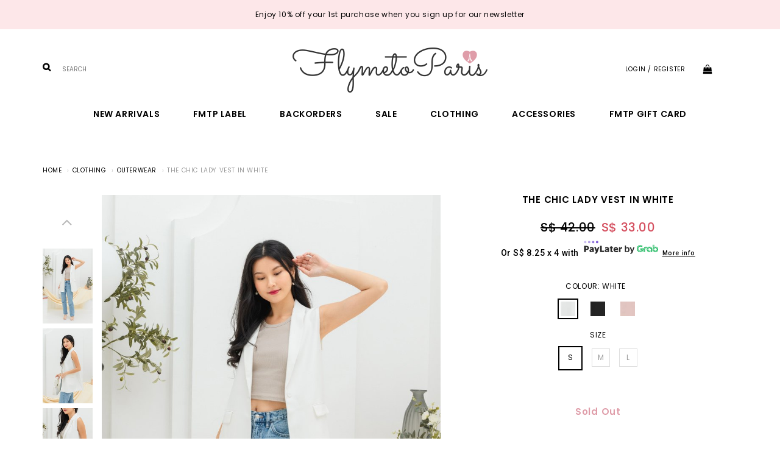

--- FILE ---
content_type: text/html; charset=utf-8
request_url: https://flymetoparis.com/product/clothing/outerwear/the-chic-lady-vest-in-white
body_size: 12168
content:
<!DOCTYPE html>
<html>
<head>
<meta http-equiv="Content-Type" content="text/html; charset=utf-8" />
  <title>The Chic Lady Vest in White | FlymetoParis</title>
  <link rel="shortcut icon" href="https://d11ejhes355zl5.cloudfront.net/sites/files/flymetoparis/bootstrap2_favicon_1.ico" type="image/x-icon">
<meta http-equiv="x-dns-prefetch-control" content="on">
<link rel="dns-prefetch" href="//d11ejhes355zl5.cloudfront.net">
<link rel='preload' href='https://d11ejhes355zl5.cloudfront.net/sites/all/themes/bootstrap/framework/3.3.6/fonts/glyphicons-halflings-regular.ttf' as='font' type='font/ttf' crossorigin>
<link rel='preload' href='https://d11ejhes355zl5.cloudfront.net/sites/all/themes/bootstrap/framework/3.3.6/fonts/glyphicons-halflings-regular.woff2' as='font' type='font/woff2' crossorigin>
<link rel='preload' href='https://d11ejhes355zl5.cloudfront.net/sites/all/themes/bootstrap/framework/3.3.6/fonts/glyphicons-halflings-regular.woff' as='font' type='font/woff' crossorigin>
<link rel="canonical" href="https://flymetoparis.com/product/clothing/outerwear/the-chic-lady-vest-in-white">
<meta property="og:title" content="The Chic Lady Vest in White">
<meta property="og:site_name" content="FlymetoParis">
<meta property="og:provider_name" content="FlymetoParis">
<meta property="og:type" content="product">
<meta property="og:url" content="https://flymetoparis.com/product/clothing/outerwear/the-chic-lady-vest-in-white">
<meta property="og:description" content="This chic vest is not only highly versatile, but they are perfect for our weather.
We look trendy with it over long or short sleeve tee, crop top or tube! #thebestmatch
Available in Black, White and Pink
Material: Polyester blend
">
<meta property="product:price:currency" content="SGD">
<meta property="product:price:amount" content="33.00">
<meta property="og:availability" content="in stock">
<meta property="product:product_id" content="1917">
<meta property="og:image" content="https://d11ejhes355zl5.cloudfront.net/sites/files/flymetoparis/images/products/202312/the-chic-lady-vest-in-white-4.jpg">
<meta property="og:image:secure_url" content="https://d11ejhes355zl5.cloudfront.net/sites/files/flymetoparis/images/products/202312/the-chic-lady-vest-in-white-4.jpg">
<meta property="relatedItem" content="https://flymetoparis.com/product/clothing/outerwear/the-chic-lady-vest-in-black">
<meta property="relatedItem" content="https://flymetoparis.com/product/clothing/outerwear/the-chic-lady-vest-in-pink">
<meta property="relatedItem" content="https://flymetoparis.com/product/clothing/outerwear/jillian%E2%80%99s-zipped-2-in-1-blazer-in-monochrome-tweed">
<meta property="relatedItem" content="https://flymetoparis.com/product/clothing/outerwear/louisa-lapel-blazer-in-white">
<meta property="relatedItem" content="https://flymetoparis.com/product/clothing/outerwear/the-chic-lady-vest-in-pink">
<meta property="relatedItem" content="https://flymetoparis.com/product/clothing-outerwear/kori-kimono-jacket-in-pink">
<meta property="relatedItem" content="https://flymetoparis.com/product/clothing/outerwear/the-chic-lady-vest-in-black">
<script type='application/ld+json'>
{
    "@context": "https://schema.org/",
    "@type": "Product",
    "name": "The Chic Lady Vest in White",
    "image": "https://d11ejhes355zl5.cloudfront.net/sites/files/flymetoparis/images/products/202312/the-chic-lady-vest-in-white-4.jpg",
    "description": "This chic vest is not only highly versatile, but they are perfect for our weather.\r\nWe look trendy with it over long or short sleeve tee, crop top or tube! #thebestmatch\r\nAvailable in Black, White and Pink\r\nMaterial: Polyester blend\r\n",
    "url": "https://flymetoparis.com/product/clothing/outerwear/the-chic-lady-vest-in-white",
    "brand": {
        "@type": "Brand",
        "name": "FlymetoParis"
    },
    "color": "White",
    "offers": {
        "@type": "offer",
        "priceCurrency": "SGD",
        "price": 33,
        "availability": "https://schema.org/InStock"
    }
}
</script>
<script type='application/ld+json'>
{
    "@context": "https://schema.org/",
    "@type": "BreadcrumbList",
    "itemListElement": [
        {
            "@type": "ListItem",
            "position": 1,
            "name": "Home",
            "item": "https://flymetoparis.com/"
        },
        {
            "@type": "ListItem",
            "position": 2,
            "name": "Clothing",
            "item": "https://flymetoparis.com/category/clothing"
        },
        {
            "@type": "ListItem",
            "position": 3,
            "name": "Outerwear",
            "item": "https://flymetoparis.com/category/clothing/outerwear"
        }
    ]
}
</script>
<script async src='https://www.googletagmanager.com/gtag/js?id=AW-980023864'></script>
<script>
    window.dataLayer = window.dataLayer || [];
    function gtag(){dataLayer.push(arguments);}
    gtag('js', new Date());
    gtag('config', 'AW-980023864');
</script>
<meta property="fb:app_id" content="167144253902273"/>

  <meta charset="utf-8">
  <meta http-equiv="X-UA-Compatible" content="IE=edge">
  <meta name="viewport" content="width=device-width, initial-scale=1,maximum-scale=1.0, user-scalable=0" />
  <meta name="apple-mobile-web-app-capable" content="yes" />  
  <link type="text/css" rel="stylesheet" media="all" href="https://d11ejhes355zl5.cloudfront.net/assets/2b64f30fe258230af2593c388c6a0155.css?301" />
<link type="text/css" rel="stylesheet" media="all" href="https://d11ejhes355zl5.cloudfront.net/assets/635824be229c3267c3d4149dc887b4d6.css?301" />
<link type="text/css" rel="stylesheet" media="all" href="https://d11ejhes355zl5.cloudfront.net/assets/lib/animateit/animations.min.css?301" />
<link type="text/css" rel="stylesheet" media="all" href="https://d11ejhes355zl5.cloudfront.net/assets/css/shopcada-animations.min.css?301" />
<link type="text/css" rel="stylesheet" media="all" href="https://d11ejhes355zl5.cloudfront.net/assets/css/swiper.min.css?301" />
<link type="text/css" rel="stylesheet" media="all" href="https://d11ejhes355zl5.cloudfront.net/assets/lib/bxslider/jquery.bxslider.min.css?301" />
<link type="text/css" rel="stylesheet" media="all" href="https://d11ejhes355zl5.cloudfront.net/assets/lib/fontawesome5/css/all.min.css?301" />
<link type="text/css" rel="stylesheet" media="all" href="https://d11ejhes355zl5.cloudfront.net/assets/lib/fontawesome4/css/font-awesome.min.css?301" />
<link type="text/css" rel="stylesheet" media="all" href="https://d11ejhes355zl5.cloudfront.net/sites/files/flymetoparis/css/sg01/css_62d30da9ade54dee939937ca00a169c8.css" />
<link type="text/css" rel="stylesheet" media="print" href="https://d11ejhes355zl5.cloudfront.net/sites/files/flymetoparis/css/sg01/css_43aaf2cc3ef51276b194040f89ea8262.css" />
<link type="text/css" rel="stylesheet" media="all" href="/sites/themes/flymetoparis/custom/bootstrap2/customcss.css?301" />
  
<script src="https://d11ejhes355zl5.cloudfront.net/assets/2cfa25726ead7a12a168cb165a20b5f3.js?301"></script>
<script src="https://d11ejhes355zl5.cloudfront.net/assets/lib/chosen/1.4.2/chosen.jquery.min.js?301"></script>
<script src="https://d11ejhes355zl5.cloudfront.net/assets/lib/colorbox/1.6.3/jquery.colorbox-min.js?301"></script>
<script src="https://js.stripe.com/v3/?301"></script>
<script src="https://d11ejhes355zl5.cloudfront.net/assets/lib/bxslider/jquery.bxslider.min.js?301"></script>
<script src="https://d11ejhes355zl5.cloudfront.net/assets/js/product-js-pack.js?301"></script>
<script src='https://d11ejhes355zl5.cloudfront.net/sites/files/flymetoparis/js/sg01/js_2e92aa98e90f1ad6eba32ee641acc36e.js'></script>
<script>jQuery.extend(Shopcada.settings, {"basePath":"/","chosen":{"selector":"","minimum":0,"minimum_width":90},"colorbox":{"transition":"elastic","speed":350,"opacity":"0.5","slideshow":false,"slideshowAuto":false,"slideshowSpeed":2500,"slideshowStart":"","slideshowStop":"","current":"{current} of {total}","previous":"« Prev","next":"Next »","close":"Close","overlayClose":true,"maxWidth":"100%","maxHeight":"100%"},"ucURL":{"zoneSelect":"/uc_js_util/zone_select"},"currency":{"code":"SGD","title":"","image_path":"","sign":"S$ ","sign_after":false,"precision":2,"decimal_indicator":".","thousand_separator":",","rate":"1.00000000"},"uc_ajax_cart":{"CALLBACK":"/uc_ajax_cart/add/item","SHOW_CALLBACK":"/uc_ajax_cart/show","BLOCK_UI":1,"TIMEOUT":3000,"UPDATE_CALLBACK":"/uc_ajax_cart/update","SHOW_VIEW_CALLBACK":"/uc_ajax_cart/show-cart-view","TRACK_CLOSED_STATE":0,"INITIAL_CLOSED_STATE":false,"CART_PANE_EFFECT":0,"CART_PANE_EFFECT_DURATION":200,"HIDE_CART_OPERATIONS":false,"COLLAPSIBLE_CART":0,"CART_OPERATION":"","ADD_TITLE":"","ADD_MESSAGES":["Adding product to cart..."],"REMOVE_TITLE":"","REMOVE_MESSAGES":["Removing product from cart..."],"UPDATE_TITLE":"","UPDATE_MESSAGES":["Updating cart..."]},"MessageBar":{"Timeout":4000,"Speed":500},"uc_aac_path":"/uc_aac","newsletter_delay":"0","sticky_header":0,"sticky_header_type":"slidein","sticky_header_modern_overlay_mainbanner":false,"stockinfo":{"1917":{"Size:S":0,"stockactive":"1","Size:M":1,"Size:L":1}},"optionsCount":{"1917":1},"GreySoldOut":1,"FacebookProduct":{"content_ids":["1917"],"content_type":"product","content_name":"The Chic Lady Vest in White","value":33.00,"currency":"SGD"},"GoogleAdwords":{"conversion_id":"AW-980023864","labels":{"page_view":"","product_view":"","add_to_cart":"","initiate_checkout":"","complete_purchase":"O3UhCOOQhvgDELj0p9MD","add_to_wishlist":"","complete_registration":""},"allow_enhanced_conversions":false}});</script>
</head>
<body class="page not-front not-logged-in node-type-myproduct no-sidebars page-product-clothing-outerwear-the-chic-lady-vest-in-white section-product node-myproduct responsive page-type-myproduct">
  
  <!-- Slide In Content for the Matching Header -->
  
<!-- Mobile Slide In Navigation Menu Content -->
<nav class="header14 navbar navbar-slidein visible-xs visible-sm visible-md">
  <div class="nav-slidein-content">
    
        <div class="nav-slidein-actions">
      <a id="nav-close"><i class="btr bt-times"></i></a>
    </div>
    
    <!-- Top Menu -->
    <div class="nav-slidein-topnav nav-slidein-content-section clearfix">
      
      <ul id='menu-menu-topheader' class='menu nav nav-pills'>
              <li class="li-login"><a href="/login"><i class='fa fa-lock'></i> <span class=''>Login / Register</span></a></li>
           </ul>    </div>

    <!-- Search Form -->
        <div class="nav-slidein-searchform nav-slidein-content-section clearfix">
      <div class='header-search-form'>
                    <form method='get' action='/search-products'>
                      <input class='form-text' type='text' placeholder='Enter Keywords' value='' size='40' name='keyword' maxlength='128'>
                      <input type='submit' class='form-submit' id='edit-submit' value=''>
                    </form>
                  </div>
                     
    </div>
    
    <!-- Main Menu -->
    <div class="nav-slidein-mainnav nav-slidein-content-section clearfix">
      <ul id = 'menu-primary-links' class='nav navbar-nav'><li class="leaf first li-taxonomy-term-13"><a href="/collection/new-arrivals" title="New Arrivals" id="menu-388" class="taxonomy-term-13">New Arrivals</a></li>
<li class="leaf li-taxonomy-term-23"><a href="/collection/fmtp-label" title="" id="menu-389" class="taxonomy-term-23">FMTP Label</a></li>
<li class="expanded dropdown yamm-fw li-taxonomy-term-22"><a href="/collection/backorders" title="Backorders" id="menu-392" class="taxonomy-term-22 dropdown-toggle" data-toggle="dropdown" role="button" aria-haspopup="true">Backorders<span class='caret'></span></a><ul class='dropdown-menu'><li class='yamm-content'><table style="width: 100%;">
<tbody>
<tr>
<td style="vertical-align: top;">
<p><a href="/collection/backorders">Backorders</a></p>
<p><a href="/backorder-status">Backorder Status</a></p>
</td>
<td style="text-align: right; vertical-align: top;"></td>
</tr>
</tbody>
</table></li></ul></li>
<li class="leaf li-taxonomy-term-21"><a href="/collection/sale" title="" id="menu-448" class="taxonomy-term-21">Sale</a></li>
<li class="expanded dropdown yamm-fw li-taxonomy-term-24"><a href="/category/clothing" title="" id="menu-390" class="taxonomy-term-24 dropdown-toggle" data-toggle="dropdown" role="button" aria-haspopup="true">Clothing<span class='caret'></span></a><ul class='dropdown-menu'><li class='yamm-content'><table class="rte-table" style="width: 100%;">
<tbody>
<tr>
<td style="vertical-align: top;">
<p><a href="/category/clothing/tops">Tops</a></p>
<p><a href="/category/clothing/bottoms">Bottoms</a></p>
<p><a href="/category/clothing/dresses">Dresses</a></p>
<p><a href="/category/clothing/jumpsuits-playsuits">Jumpsuits &amp; Playsuits</a></p>
<p><a href="/category/clothing/outerwear">Outerwear</a></p>
<p><a href="/collection/workwear">Workwear</a></p>
<p><a href="/category/bridesmaids">Bridesmaids</a></p>
<p><a href="/category/clothing">All Clothing</a></p>
</td>
</tr>
</tbody>
</table></li></ul></li>
<li class="leaf li-taxonomy-term-19"><a href="/category/accessories" title="" id="menu-391" class="taxonomy-term-19">Accessories</a></li>
<li class="leaf last li-gift-certificate"><a href="/gift-certificate" title="FMTP Gift Card" target="_blank" id="menu-1504" class="gift-certificate">FMTP Gift Card</a></li>
</ul>    </div>

    <!-- Footer Menu -->
    
        
  </div>
</nav>  
  <!-- Body Wrapper -->
  <div class="body-wrapper" tabindex=0>
    
    <!-- Header -->
    <div class='header14 header-region'>
  
  <nav class="header-sticky hidden-xs navbar navbar-default navbar-fixed-top yamm">
    <div class="container">
      <div class="collapse navbar-collapse main-navigation">
        <ul id = 'menu-primary-links' class='nav navbar-nav with-hover'><li class="leaf first li-taxonomy-term-13"><a href="/collection/new-arrivals" title="New Arrivals" id="menu-388" class="taxonomy-term-13">New Arrivals</a></li>
<li class="leaf li-taxonomy-term-23"><a href="/collection/fmtp-label" title="" id="menu-389" class="taxonomy-term-23">FMTP Label</a></li>
<li class="expanded dropdown yamm-fw li-taxonomy-term-22"><a href="/collection/backorders" title="Backorders" id="menu-392" class="taxonomy-term-22 dropdown-toggle" data-toggle="dropdown" role="button" aria-haspopup="true">Backorders<span class='caret'></span></a><ul class='dropdown-menu'><li class='yamm-content'><table style="width: 100%;">
<tbody>
<tr>
<td style="vertical-align: top;">
<p><a href="/collection/backorders">Backorders</a></p>
<p><a href="/backorder-status">Backorder Status</a></p>
</td>
<td style="text-align: right; vertical-align: top;"></td>
</tr>
</tbody>
</table></li></ul></li>
<li class="leaf li-taxonomy-term-21"><a href="/collection/sale" title="" id="menu-448" class="taxonomy-term-21">Sale</a></li>
<li class="expanded dropdown yamm-fw li-taxonomy-term-24"><a href="/category/clothing" title="" id="menu-390" class="taxonomy-term-24 dropdown-toggle" data-toggle="dropdown" role="button" aria-haspopup="true">Clothing<span class='caret'></span></a><ul class='dropdown-menu'><li class='yamm-content'><table class="rte-table" style="width: 100%;">
<tbody>
<tr>
<td style="vertical-align: top;">
<p><a href="/category/clothing/tops">Tops</a></p>
<p><a href="/category/clothing/bottoms">Bottoms</a></p>
<p><a href="/category/clothing/dresses">Dresses</a></p>
<p><a href="/category/clothing/jumpsuits-playsuits">Jumpsuits &amp; Playsuits</a></p>
<p><a href="/category/clothing/outerwear">Outerwear</a></p>
<p><a href="/collection/workwear">Workwear</a></p>
<p><a href="/category/bridesmaids">Bridesmaids</a></p>
<p><a href="/category/clothing">All Clothing</a></p>
</td>
</tr>
</tbody>
</table></li></ul></li>
<li class="leaf li-taxonomy-term-19"><a href="/category/accessories" title="" id="menu-391" class="taxonomy-term-19">Accessories</a></li>
<li class="leaf last li-gift-certificate"><a href="/gift-certificate" title="FMTP Gift Card" target="_blank" id="menu-1504" class="gift-certificate">FMTP Gift Card</a></li>
</ul>      </div><!-- /.navbar-collapse -->
    </div><!-- /.container -->
  </nav><!-- //header-sticky -->    
  
  <!-- Message Bar & Top Menu -->
  <div class='header-top'>  
    <div class='container'>
      <div id='messagebar' class='messagebar autorotate'><div id='messagebar-inner' class='clearfix'><div class='message message-1 left'><div class='message-inner'><p>Enjoy 10% off your 1st purchase when you sign up for our newsletter</p></div></div><div class='message message-2 left'><div class='message-inner'><p>Login to your account to enjoy member perks like bday discount and rebate points!</p></div></div><div class='message message-3 left'><div class='message-inner'><p>Refer your friend to shop with us and get rewarded!</p></div></div></div></div>    </div>
  </div>
  
  <!-- //header_top -->  
  
  <!-- Logo -->
  <div class='header'>
    <div class='container clearfix'>
      <div class='row'>
        <div class='display-table display-table-xs display-table-sm'>
          <div class="col-xs-2 visible-sm visible-xs no-gutter display-cell-xs display-cell-sm">
            <a class='nav-slidein-expander' data-direction=''>
            <span class='icon-bar'></span>
            <span class='icon-bar'></span>
            <span class='icon-bar'></span>
          </a>          </div>

          <!-- Search /  Hidden in SM & XS -->
          <div class='col-md-4 hidden-xs hidden-sm display-cell'>
            <div class='header-search-form'>
                    <form method='get' action='/search-products'>
                      <input class='form-text' type='text' placeholder='SEARCH' value='' size='40' name='keyword' maxlength='128'>
                      <input type='submit' class='form-submit' id='edit-submit' value=''>
                    </form>
                  </div>
                           </div>

          <div class='col-md-4 col-xs-8 display-cell text-center'>
            <div id='logo' class='logo'>
            <a href='/' title='Home' rel='home'><img class='img-responsive' src='https://d11ejhes355zl5.cloudfront.net/sites/files/flymetoparis/bootstrap2_logo_0.png' alt='Home'></a>
          </div>          </div>

          <!-- Top Menu / Hidden in SM & XS -->
          <div class='col-xs-2 col-md-4 display-cell'>
            <div class='pull-right inline-divs'>
                                          <div class="inline-div">
                <ul id='menu-menu-topheader' class='menu nav nav-pills'>
              <li class="li-login"><a href="/login">Login / Register</a></li><li class="li-cart cart-link"><a href="/cart" class="cart"><i class="fa fa-shopping-bag" aria-hidden="true"></i></a><div class="" id="ajax-cart-wrapper">
            <div id="block-uc_ajax_cart-0"><div id="ajaxCartUpdate" class="load-on-view"></div></div>
          </div></li>
           </ul>              </div>            
            </div>
          </div>

        </div>

        
      </div>
      
    </div>
  </div><!-- //header -->  
  
  <!-- Navigation -->
  <div class='header-bottom'>
    
    <div class="container">
      
      <nav class="navbar navbar-default yamm hidden-xs hidden-sm">
        <div class="container">
          <!-- Collect the nav links, forms, and other content for toggling -->
          <div class="collapse navbar-collapse main-navigation">
            <ul id = 'menu-primary-links' class='nav navbar-nav with-hover'><li class="leaf first li-taxonomy-term-13"><a href="/collection/new-arrivals" title="New Arrivals" id="menu-388" class="taxonomy-term-13">New Arrivals</a></li>
<li class="leaf li-taxonomy-term-23"><a href="/collection/fmtp-label" title="" id="menu-389" class="taxonomy-term-23">FMTP Label</a></li>
<li class="expanded dropdown yamm-fw li-taxonomy-term-22"><a href="/collection/backorders" title="Backorders" id="menu-392" class="taxonomy-term-22 dropdown-toggle" data-toggle="dropdown" role="button" aria-haspopup="true">Backorders<span class='caret'></span></a><ul class='dropdown-menu'><li class='yamm-content'><table style="width: 100%;">
<tbody>
<tr>
<td style="vertical-align: top;">
<p><a href="/collection/backorders">Backorders</a></p>
<p><a href="/backorder-status">Backorder Status</a></p>
</td>
<td style="text-align: right; vertical-align: top;"></td>
</tr>
</tbody>
</table></li></ul></li>
<li class="leaf li-taxonomy-term-21"><a href="/collection/sale" title="" id="menu-448" class="taxonomy-term-21">Sale</a></li>
<li class="expanded dropdown yamm-fw li-taxonomy-term-24"><a href="/category/clothing" title="" id="menu-390" class="taxonomy-term-24 dropdown-toggle" data-toggle="dropdown" role="button" aria-haspopup="true">Clothing<span class='caret'></span></a><ul class='dropdown-menu'><li class='yamm-content'><table class="rte-table" style="width: 100%;">
<tbody>
<tr>
<td style="vertical-align: top;">
<p><a href="/category/clothing/tops">Tops</a></p>
<p><a href="/category/clothing/bottoms">Bottoms</a></p>
<p><a href="/category/clothing/dresses">Dresses</a></p>
<p><a href="/category/clothing/jumpsuits-playsuits">Jumpsuits &amp; Playsuits</a></p>
<p><a href="/category/clothing/outerwear">Outerwear</a></p>
<p><a href="/collection/workwear">Workwear</a></p>
<p><a href="/category/bridesmaids">Bridesmaids</a></p>
<p><a href="/category/clothing">All Clothing</a></p>
</td>
</tr>
</tbody>
</table></li></ul></li>
<li class="leaf li-taxonomy-term-19"><a href="/category/accessories" title="" id="menu-391" class="taxonomy-term-19">Accessories</a></li>
<li class="leaf last li-gift-certificate"><a href="/gift-certificate" title="FMTP Gift Card" target="_blank" id="menu-1504" class="gift-certificate">FMTP Gift Card</a></li>
</ul>          </div><!-- /.navbar-collapse -->
        </div><!-- /.container-fluid -->
      </nav>
      
    </div>
        
  </div><!-- //header_bottom -->  
 
</div><!-- //header14 -->
    <div class='below-header'>
      <!-- Status Message -->

      
      <!-- Hero Banners -->
                        <div class='spacer'></div>
              
      <!-- Full Width Region BEFORE Main Content (I) -->
      
      <!-- Container Width Region BEFORE Main Content (I) -->
      
      <!-- Full Width Region BEFORE Main Content (II) -->
      
      <!-- Container Width Region BEFORE Main Content (II) -->
            

            
      <div id='breadcrumb-wrapper'><div class="container"><ol class="breadcrumb"><li class="first"><a href="/">Home</a></li>
<li><a href="/category/clothing">Clothing</a></li>
<li><a href="/category/clothing/outerwear">Outerwear</a></li>
<li class="last">The Chic Lady Vest in White</li>
</ol></div></div>
        

      <!-- Body -->   
                  <div id='main-wrapper' class="container">
        <div class="row">
          
          <!-- Nested Container for Content Top and Content Bottom -->
          <div class="col-xs-12">
                        <div id='content'>
              <div id="node-1917" class="node node-type-myproduct"><div class="node-inner">
          <div class="content">
      <div id="node-product-top" class="clearfix">
  <div class='row'>
    <div id="product-images" class='col-md-7 col-sm-6 col-xs-12'>
      <div class="clearfix images-container type-1">
  <!-- Main Image -->
  <div id="node-product-image" class='col-xs-12 no-gutter pull-right-sm zoomify'>
    <span class="image-pager image-pager-previous"><i class="btr bt-angle-left bt-3x"></i></span>
    <span class="image-pager image-pager-next"><i class="btr bt-angle-right bt-3x"></i></span>
    <img width="360" height="540" class="cloudzoom zoomout img-responsive" id="zoom1" src="https://d11ejhes355zl5.cloudfront.net/sites/files/flymetoparis/images/products/202312/800x1200/the-chic-lady-vest-in-white-4.jpg"
         data-cloudzoom='zoomImage:"https://d11ejhes355zl5.cloudfront.net/sites/files/flymetoparis/images/products/202312/800x1200/the-chic-lady-vest-in-white-4.jpg", zoomSizeMode: "image", autoInside: 768'>
    <img class="zoomin" src="https://d11ejhes355zl5.cloudfront.net/sites/files/flymetoparis/images/products/202312/800x1200/the-chic-lady-vest-in-white-4.jpg" style="">
  </div>


  <!-- Thumbnail -->
  <div id="node-product-tn-wrapper" class='col-xs-12 no-gutter-left vertical'>
    <div class="items">
                                    <!-- Print <div tn wrapper> for every group of tn_qty items -->
                <a href="https://d11ejhes355zl5.cloudfront.net/sites/files/flymetoparis/images/products/202312/800x1200/the-chic-lady-vest-in-white-4.jpg" class="thumb-link productimage" target_gallery="gallery0" data-zoomify-big="https://d11ejhes355zl5.cloudfront.net/sites/files/flymetoparis/images/products/202312/800x1200/the-chic-lady-vest-in-white-4.jpg" data-zoomify-small="https://d11ejhes355zl5.cloudfront.net/sites/files/flymetoparis/images/products/202312/800x1200/the-chic-lady-vest-in-white-4.jpg">
          <img class="cloudzoom-gallery cloudzoom-gallery-active" src="https://d11ejhes355zl5.cloudfront.net/sites/files/flymetoparis/images/products/202312/160x240/the-chic-lady-vest-in-white-4.jpg" data-cloudzoom='
                  zoomImage:"https://d11ejhes355zl5.cloudfront.net/sites/files/flymetoparis/images/products/202312/800x1200/the-chic-lady-vest-in-white-4.jpg",
                  image:"https://d11ejhes355zl5.cloudfront.net/sites/files/flymetoparis/images/products/202312/800x1200/the-chic-lady-vest-in-white-4.jpg",
                  useZoom:"#zoom1"' data-zoomify-big="https://d11ejhes355zl5.cloudfront.net/sites/files/flymetoparis/images/products/202312/800x1200/the-chic-lady-vest-in-white-4.jpg" data-zoomify-small="https://d11ejhes355zl5.cloudfront.net/sites/files/flymetoparis/images/products/202312/800x1200/the-chic-lady-vest-in-white-4.jpg">

        </a>
        <!-- End </div tn wrapper> -->
                                                    <!-- Print <div tn wrapper> for every group of tn_qty items -->
                <a href="https://d11ejhes355zl5.cloudfront.net/sites/files/flymetoparis/images/products/202312/800x1200/the-chic-lady-vest-in-white-8.jpg" class="thumb-link productimage" target_gallery="gallery1" data-zoomify-big="https://d11ejhes355zl5.cloudfront.net/sites/files/flymetoparis/images/products/202312/800x1200/the-chic-lady-vest-in-white-8.jpg" data-zoomify-small="https://d11ejhes355zl5.cloudfront.net/sites/files/flymetoparis/images/products/202312/800x1200/the-chic-lady-vest-in-white-8.jpg">
          <img class="cloudzoom-gallery" src="https://d11ejhes355zl5.cloudfront.net/sites/files/flymetoparis/images/products/202312/160x240/the-chic-lady-vest-in-white-8.jpg" data-cloudzoom='
                  zoomImage:"https://d11ejhes355zl5.cloudfront.net/sites/files/flymetoparis/images/products/202312/800x1200/the-chic-lady-vest-in-white-8.jpg",
                  image:"https://d11ejhes355zl5.cloudfront.net/sites/files/flymetoparis/images/products/202312/800x1200/the-chic-lady-vest-in-white-8.jpg",
                  useZoom:"#zoom1"' data-zoomify-big="https://d11ejhes355zl5.cloudfront.net/sites/files/flymetoparis/images/products/202312/800x1200/the-chic-lady-vest-in-white-8.jpg" data-zoomify-small="https://d11ejhes355zl5.cloudfront.net/sites/files/flymetoparis/images/products/202312/800x1200/the-chic-lady-vest-in-white-8.jpg">

        </a>
        <!-- End </div tn wrapper> -->
                                                    <!-- Print <div tn wrapper> for every group of tn_qty items -->
                <a href="https://d11ejhes355zl5.cloudfront.net/sites/files/flymetoparis/images/products/202312/800x1200/the-chic-lady-vest-in-white-9.jpg" class="thumb-link productimage" target_gallery="gallery2" data-zoomify-big="https://d11ejhes355zl5.cloudfront.net/sites/files/flymetoparis/images/products/202312/800x1200/the-chic-lady-vest-in-white-9.jpg" data-zoomify-small="https://d11ejhes355zl5.cloudfront.net/sites/files/flymetoparis/images/products/202312/800x1200/the-chic-lady-vest-in-white-9.jpg">
          <img class="cloudzoom-gallery" src="https://d11ejhes355zl5.cloudfront.net/sites/files/flymetoparis/images/products/202312/160x240/the-chic-lady-vest-in-white-9.jpg" data-cloudzoom='
                  zoomImage:"https://d11ejhes355zl5.cloudfront.net/sites/files/flymetoparis/images/products/202312/800x1200/the-chic-lady-vest-in-white-9.jpg",
                  image:"https://d11ejhes355zl5.cloudfront.net/sites/files/flymetoparis/images/products/202312/800x1200/the-chic-lady-vest-in-white-9.jpg",
                  useZoom:"#zoom1"' data-zoomify-big="https://d11ejhes355zl5.cloudfront.net/sites/files/flymetoparis/images/products/202312/800x1200/the-chic-lady-vest-in-white-9.jpg" data-zoomify-small="https://d11ejhes355zl5.cloudfront.net/sites/files/flymetoparis/images/products/202312/800x1200/the-chic-lady-vest-in-white-9.jpg">

        </a>
        <!-- End </div tn wrapper> -->
                                                    <!-- Print <div tn wrapper> for every group of tn_qty items -->
                <a href="https://d11ejhes355zl5.cloudfront.net/sites/files/flymetoparis/images/products/202312/800x1200/the-chic-lady-vest-in-white-7.jpg" class="thumb-link productimage" target_gallery="gallery3" data-zoomify-big="https://d11ejhes355zl5.cloudfront.net/sites/files/flymetoparis/images/products/202312/800x1200/the-chic-lady-vest-in-white-7.jpg" data-zoomify-small="https://d11ejhes355zl5.cloudfront.net/sites/files/flymetoparis/images/products/202312/800x1200/the-chic-lady-vest-in-white-7.jpg">
          <img class="cloudzoom-gallery" src="https://d11ejhes355zl5.cloudfront.net/sites/files/flymetoparis/images/products/202312/160x240/the-chic-lady-vest-in-white-7.jpg" data-cloudzoom='
                  zoomImage:"https://d11ejhes355zl5.cloudfront.net/sites/files/flymetoparis/images/products/202312/800x1200/the-chic-lady-vest-in-white-7.jpg",
                  image:"https://d11ejhes355zl5.cloudfront.net/sites/files/flymetoparis/images/products/202312/800x1200/the-chic-lady-vest-in-white-7.jpg",
                  useZoom:"#zoom1"' data-zoomify-big="https://d11ejhes355zl5.cloudfront.net/sites/files/flymetoparis/images/products/202312/800x1200/the-chic-lady-vest-in-white-7.jpg" data-zoomify-small="https://d11ejhes355zl5.cloudfront.net/sites/files/flymetoparis/images/products/202312/800x1200/the-chic-lady-vest-in-white-7.jpg">

        </a>
        <!-- End </div tn wrapper> -->
                                                    <!-- Print <div tn wrapper> for every group of tn_qty items -->
                <a href="https://d11ejhes355zl5.cloudfront.net/sites/files/flymetoparis/images/products/202312/800x1200/the-chic-lady-vest-in-white-1.jpg" class="thumb-link productimage" target_gallery="gallery4" data-zoomify-big="https://d11ejhes355zl5.cloudfront.net/sites/files/flymetoparis/images/products/202312/800x1200/the-chic-lady-vest-in-white-1.jpg" data-zoomify-small="https://d11ejhes355zl5.cloudfront.net/sites/files/flymetoparis/images/products/202312/800x1200/the-chic-lady-vest-in-white-1.jpg">
          <img class="cloudzoom-gallery" src="https://d11ejhes355zl5.cloudfront.net/sites/files/flymetoparis/images/products/202312/160x240/the-chic-lady-vest-in-white-1.jpg" data-cloudzoom='
                  zoomImage:"https://d11ejhes355zl5.cloudfront.net/sites/files/flymetoparis/images/products/202312/800x1200/the-chic-lady-vest-in-white-1.jpg",
                  image:"https://d11ejhes355zl5.cloudfront.net/sites/files/flymetoparis/images/products/202312/800x1200/the-chic-lady-vest-in-white-1.jpg",
                  useZoom:"#zoom1"' data-zoomify-big="https://d11ejhes355zl5.cloudfront.net/sites/files/flymetoparis/images/products/202312/800x1200/the-chic-lady-vest-in-white-1.jpg" data-zoomify-small="https://d11ejhes355zl5.cloudfront.net/sites/files/flymetoparis/images/products/202312/800x1200/the-chic-lady-vest-in-white-1.jpg">

        </a>
        <!-- End </div tn wrapper> -->
                                                    <!-- Print <div tn wrapper> for every group of tn_qty items -->
                <a href="https://d11ejhes355zl5.cloudfront.net/sites/files/flymetoparis/images/products/202312/800x1200/the-chic-lady-vest-in-white-2.jpg" class="thumb-link productimage" target_gallery="gallery5" data-zoomify-big="https://d11ejhes355zl5.cloudfront.net/sites/files/flymetoparis/images/products/202312/800x1200/the-chic-lady-vest-in-white-2.jpg" data-zoomify-small="https://d11ejhes355zl5.cloudfront.net/sites/files/flymetoparis/images/products/202312/800x1200/the-chic-lady-vest-in-white-2.jpg">
          <img class="cloudzoom-gallery" src="https://d11ejhes355zl5.cloudfront.net/sites/files/flymetoparis/images/products/202312/160x240/the-chic-lady-vest-in-white-2.jpg" data-cloudzoom='
                  zoomImage:"https://d11ejhes355zl5.cloudfront.net/sites/files/flymetoparis/images/products/202312/800x1200/the-chic-lady-vest-in-white-2.jpg",
                  image:"https://d11ejhes355zl5.cloudfront.net/sites/files/flymetoparis/images/products/202312/800x1200/the-chic-lady-vest-in-white-2.jpg",
                  useZoom:"#zoom1"' data-zoomify-big="https://d11ejhes355zl5.cloudfront.net/sites/files/flymetoparis/images/products/202312/800x1200/the-chic-lady-vest-in-white-2.jpg" data-zoomify-small="https://d11ejhes355zl5.cloudfront.net/sites/files/flymetoparis/images/products/202312/800x1200/the-chic-lady-vest-in-white-2.jpg">

        </a>
        <!-- End </div tn wrapper> -->
                                                    <!-- Print <div tn wrapper> for every group of tn_qty items -->
                <a href="https://d11ejhes355zl5.cloudfront.net/sites/files/flymetoparis/images/products/202312/800x1200/the-chic-lady-vest-in-white-3.jpg" class="thumb-link productimage" target_gallery="gallery6" data-zoomify-big="https://d11ejhes355zl5.cloudfront.net/sites/files/flymetoparis/images/products/202312/800x1200/the-chic-lady-vest-in-white-3.jpg" data-zoomify-small="https://d11ejhes355zl5.cloudfront.net/sites/files/flymetoparis/images/products/202312/800x1200/the-chic-lady-vest-in-white-3.jpg">
          <img class="cloudzoom-gallery" src="https://d11ejhes355zl5.cloudfront.net/sites/files/flymetoparis/images/products/202312/160x240/the-chic-lady-vest-in-white-3.jpg" data-cloudzoom='
                  zoomImage:"https://d11ejhes355zl5.cloudfront.net/sites/files/flymetoparis/images/products/202312/800x1200/the-chic-lady-vest-in-white-3.jpg",
                  image:"https://d11ejhes355zl5.cloudfront.net/sites/files/flymetoparis/images/products/202312/800x1200/the-chic-lady-vest-in-white-3.jpg",
                  useZoom:"#zoom1"' data-zoomify-big="https://d11ejhes355zl5.cloudfront.net/sites/files/flymetoparis/images/products/202312/800x1200/the-chic-lady-vest-in-white-3.jpg" data-zoomify-small="https://d11ejhes355zl5.cloudfront.net/sites/files/flymetoparis/images/products/202312/800x1200/the-chic-lady-vest-in-white-3.jpg">

        </a>
        <!-- End </div tn wrapper> -->
                                                    <!-- Print <div tn wrapper> for every group of tn_qty items -->
                <a href="https://d11ejhes355zl5.cloudfront.net/sites/files/flymetoparis/images/products/202312/800x1200/the-chic-lady-vest-in-white-5.jpg" class="thumb-link productimage" target_gallery="gallery7" data-zoomify-big="https://d11ejhes355zl5.cloudfront.net/sites/files/flymetoparis/images/products/202312/800x1200/the-chic-lady-vest-in-white-5.jpg" data-zoomify-small="https://d11ejhes355zl5.cloudfront.net/sites/files/flymetoparis/images/products/202312/800x1200/the-chic-lady-vest-in-white-5.jpg">
          <img class="cloudzoom-gallery" src="https://d11ejhes355zl5.cloudfront.net/sites/files/flymetoparis/images/products/202312/160x240/the-chic-lady-vest-in-white-5.jpg" data-cloudzoom='
                  zoomImage:"https://d11ejhes355zl5.cloudfront.net/sites/files/flymetoparis/images/products/202312/800x1200/the-chic-lady-vest-in-white-5.jpg",
                  image:"https://d11ejhes355zl5.cloudfront.net/sites/files/flymetoparis/images/products/202312/800x1200/the-chic-lady-vest-in-white-5.jpg",
                  useZoom:"#zoom1"' data-zoomify-big="https://d11ejhes355zl5.cloudfront.net/sites/files/flymetoparis/images/products/202312/800x1200/the-chic-lady-vest-in-white-5.jpg" data-zoomify-small="https://d11ejhes355zl5.cloudfront.net/sites/files/flymetoparis/images/products/202312/800x1200/the-chic-lady-vest-in-white-5.jpg">

        </a>
        <!-- End </div tn wrapper> -->
                                                    <!-- Print <div tn wrapper> for every group of tn_qty items -->
                <a href="https://d11ejhes355zl5.cloudfront.net/sites/files/flymetoparis/images/products/202312/800x1200/the-chic-lady-vest-in-white-6.jpg" class="thumb-link productimage" target_gallery="gallery8" data-zoomify-big="https://d11ejhes355zl5.cloudfront.net/sites/files/flymetoparis/images/products/202312/800x1200/the-chic-lady-vest-in-white-6.jpg" data-zoomify-small="https://d11ejhes355zl5.cloudfront.net/sites/files/flymetoparis/images/products/202312/800x1200/the-chic-lady-vest-in-white-6.jpg">
          <img class="cloudzoom-gallery" src="https://d11ejhes355zl5.cloudfront.net/sites/files/flymetoparis/images/products/202312/160x240/the-chic-lady-vest-in-white-6.jpg" data-cloudzoom='
                  zoomImage:"https://d11ejhes355zl5.cloudfront.net/sites/files/flymetoparis/images/products/202312/800x1200/the-chic-lady-vest-in-white-6.jpg",
                  image:"https://d11ejhes355zl5.cloudfront.net/sites/files/flymetoparis/images/products/202312/800x1200/the-chic-lady-vest-in-white-6.jpg",
                  useZoom:"#zoom1"' data-zoomify-big="https://d11ejhes355zl5.cloudfront.net/sites/files/flymetoparis/images/products/202312/800x1200/the-chic-lady-vest-in-white-6.jpg" data-zoomify-small="https://d11ejhes355zl5.cloudfront.net/sites/files/flymetoparis/images/products/202312/800x1200/the-chic-lady-vest-in-white-6.jpg">

        </a>
        <!-- End </div tn wrapper> -->
                            </div>
  </div>  

  <!-- For Image Gallery with Colorbox when Visitor click on the Cloudzoom -->
  <div id="node-fancy-images" style="display:none;">
                          <a id="gallery0" rel="gallery" href='https://d11ejhes355zl5.cloudfront.net/sites/files/flymetoparis/images/products/202312/800x1200/the-chic-lady-vest-in-white-4.jpg' class="fancygallery"></a>
                                      <a id="gallery1" rel="gallery" href='https://d11ejhes355zl5.cloudfront.net/sites/files/flymetoparis/images/products/202312/800x1200/the-chic-lady-vest-in-white-8.jpg' class="fancygallery"></a>
                                      <a id="gallery2" rel="gallery" href='https://d11ejhes355zl5.cloudfront.net/sites/files/flymetoparis/images/products/202312/800x1200/the-chic-lady-vest-in-white-9.jpg' class="fancygallery"></a>
                                      <a id="gallery3" rel="gallery" href='https://d11ejhes355zl5.cloudfront.net/sites/files/flymetoparis/images/products/202312/800x1200/the-chic-lady-vest-in-white-7.jpg' class="fancygallery"></a>
                                      <a id="gallery4" rel="gallery" href='https://d11ejhes355zl5.cloudfront.net/sites/files/flymetoparis/images/products/202312/800x1200/the-chic-lady-vest-in-white-1.jpg' class="fancygallery"></a>
                                      <a id="gallery5" rel="gallery" href='https://d11ejhes355zl5.cloudfront.net/sites/files/flymetoparis/images/products/202312/800x1200/the-chic-lady-vest-in-white-2.jpg' class="fancygallery"></a>
                                      <a id="gallery6" rel="gallery" href='https://d11ejhes355zl5.cloudfront.net/sites/files/flymetoparis/images/products/202312/800x1200/the-chic-lady-vest-in-white-3.jpg' class="fancygallery"></a>
                                      <a id="gallery7" rel="gallery" href='https://d11ejhes355zl5.cloudfront.net/sites/files/flymetoparis/images/products/202312/800x1200/the-chic-lady-vest-in-white-5.jpg' class="fancygallery"></a>
                                      <a id="gallery8" rel="gallery" href='https://d11ejhes355zl5.cloudfront.net/sites/files/flymetoparis/images/products/202312/800x1200/the-chic-lady-vest-in-white-6.jpg' class="fancygallery"></a>
                  </div>
  <!-- End Image Gallery -->
  
</div>
    </div>
    <div id="product-information" class='col-md-5 col-sm-6 col-xs-12 text-center'>

      <h1 class="product-title">The Chic Lady Vest in White</h1>
<div id="node-product-price" class="product-details-section">
  <div class="product-info sellprice"><span class='listprice'><span class='uc-price' data-value='42.00'>S$ 42.00</span></span><span class='promoprice'><span class='uc-price' data-value='33.00'>S$ 33.00</span></span></div><div class='grab-price-divider-widget' data-money-format='S$ {{amount}}' data-product-price='33.00'></div></div>


  
                  <div id='node-product-colour' class='product-details-section clearfix'>
                    <div id='product-colour'>
                      <div class='label'>Colour: White</div>
                      <div class='product-colour-inner clearfix'>
                        <a href="/product/clothing/outerwear/the-chic-lady-vest-in-white" class="active"><img class="img-responsive img-fluid imagecache imagecache-colourimage" src="https://d11ejhes355zl5.cloudfront.net/sites/files/flymetoparis/colourimage/20x20/white_13.jpg" title="" alt="" width="20" height="20"/></a><div class='related_wrapper'><a href="/product/clothing/outerwear/the-chic-lady-vest-in-black"><img class="img-responsive img-fluid imagecache imagecache-colourimage" src="https://d11ejhes355zl5.cloudfront.net/sites/files/flymetoparis/colourimage/20x20/black_17.jpg" title="Black" alt="Black" width="20" height="20"/></a></div><div class='related_wrapper'><a href="/product/clothing/outerwear/the-chic-lady-vest-in-pink"><img class="img-responsive img-fluid imagecache imagecache-colourimage" src="https://d11ejhes355zl5.cloudfront.net/sites/files/flymetoparis/colourimage/20x20/the-chic-lady-vest-in-pink-3.jpg" title="Pink" alt="Pink" width="20" height="20"/></a></div>
                      </div>
                    </div>
                  </div>
                
<div class="add-to-cart"><form action="/product/clothing/outerwear/the-chic-lady-vest-in-white"  accept-charset="UTF-8" method="post" id="uc-product-add-to-cart-form-1917" class="ajax-cart-submit-form uc-aac-cart">
<div><div class='attributes'><div class="form-item element-type-select no-select" id="edit-attributes-Size-wrapper">
 <label for="edit-attributes-Size">Size <span class="form-required" title="This field is required.">*</span></label>
 <span class="select"><select name="attributes[Size]" class="form-select required" data-name="Size" id="edit-attributes-Size"  size="0"><option value="S">S</option><option value="M">M</option><option value="L">L</option></select></span>
</div>
</div><input type="hidden" name="nid" id="edit-nid" value="1917"  />
<div class="form-item element-type-select" id="edit-qty-wrapper">
 <label for="edit-qty">Quantity </label>
 <span class="select"><select name="qty" class="form-select chosen-widget" id="edit-qty"  size="0"><option value="1" selected="selected">1</option><option value="2">2</option><option value="3">3</option><option value="4">4</option><option value="5">5</option><option value="6">6</option><option value="7">7</option><option value="8">8</option></select></span>
</div>
<input type="hidden" name="form_build_id" id="form-05b5b5cc85bc849ac0a664a28dc77e8d" value="form-05b5b5cc85bc849ac0a664a28dc77e8d"  />
<input type="hidden" name="form_id" id="edit-uc-product-add-to-cart-form-1917" value="uc_product_add_to_cart_form_1917"  />
<input type="hidden" name="product-nid" id="edit-product-nid" value="1917"  />
<input type="hidden" name="aac_nid" id="edit-aac-nid" value="1917"  />
<input type="submit" name="op" id="edit-submit-1917" value="Add to cart"  class="notranslate form-submit node-add-to-cart primary ajax-cart-submit-form-button" />

</div></form>
</div><div class='hidden-xs'>
  
<div class="product-info product-info-tabs product-info-section" id="product-info-tabs">
  
  <!-- Nav Tabs -->
  <ul class="nav nav-tabs" role="tablist">
    <li role="presentation" class="active"><a href="#tab1" aria-controls="tab1" role="tab" data-toggle="tab">Details</a></li>
    
                      <li role="presentation"><a href="#tab2" aria-controls="tab2" role="tab" data-toggle="tab">Measurements</a></li>
                      
        
      
      <li role="presentation"><a href="#tab3" aria-controls="tab3" role="tab" data-toggle="tab">Shipping</a></li>
        
            
      
            
      
          <li role="presentation"><a href="#tab4" aria-controls="tab4" role="tab" data-toggle="tab">Questions?</a></li>
     
      
  </ul>
  
  <!-- Tab Contents -->
  <div class='tab-content'>
    <div role='tabpanel' class='tab-pane active' id='tab1'>
      <div id="node-product-body" class="product-details-section">
        <div class="product-body"><p style="text-align: center;">This chic vest is not only highly versatile, but they are perfect for our weather.</p>
<p style="text-align: center;">We look trendy with it over long or short sleeve tee, crop top or tube! #thebestmatch</p>
<p style="text-align: center;">Available in Black, White and Pink</p>
<p style="text-align: center;">Material: Polyester blend</p>
<p style="text-align: center;"></p></div>      </div>

          </div>
    
                      <div role='tabpanel' class='tab-pane' id='tab2'>
          <table class="rte-table">
<tbody>
<tr>
<td>SIZE</td>
<td style="text-align: center;">S</td>
<td style="text-align: center;">M</td>
<td style="text-align: center;">L</td>
</tr>
<tr>
<td>PIT TO PIT</td>
<td style="text-align: center;">18"-18.5"</td>
<td style="text-align: center;">19"-19.5"</td>
<td style="text-align: center;">20"-20.5"</td>
</tr>
<tr>
<td>WAIST</td>
<td style="text-align: center;">19"-19.5"</td>
<td style="text-align: center;">20"-20.5"</td>
<td style="text-align: center;">21"-21.5"</td>
</tr>
<tr>
<td>LENGTH</td>
<td style="text-align: center;">30"</td>
<td style="text-align: center;">30.5"</td>
<td style="text-align: center;">31"</td>
</tr>
</tbody>
</table>
<p style="text-align: center;"><strong>Model Size</strong></p>
<p style="text-align: center;">Model Xuan is UK6, 1.68m and she wears size S</p>        </div>
                      
    
          <div role='tabpanel' class='tab-pane' id='tab3'>
        <p><a href="/admin/settings/extras/others"></a>Enjoy complimentary normal postage for all local orders in Singapore.</p>
<p>For a limited time only! Enjoy free local courier delivery with orders above $68!</p>
<p>All overseas orders will be delivered by SingPost&rsquo;s registered airmail service and will be charged according to weight of items purchased. Shipping charges will be computed upon checkout.&nbsp;</p>
<p></p>      </div>
        
        
            
    
          <div role='tabpanel' class='tab-pane' id='tab4'>
        <form action="/product/clothing/outerwear/the-chic-lady-vest-in-white"  accept-charset="UTF-8" method="post" id="contact-mail-page" class="ajax-form">
<div><div class="form-item element-type-textfield" id="edit-name-wrapper">
 <label for="edit-name">Your name <span class="form-required" title="This field is required.">*</span></label>
 <input type="text" maxlength="255" name="name" id="edit-name" size="60" value="" class="form-text required" />
</div>
<div class="form-item element-type-textfield" id="edit-mail-wrapper">
 <label for="edit-mail">Your email address <span class="form-required" title="This field is required.">*</span></label>
 <input type="text" maxlength="255" name="mail" id="edit-mail" size="60" value="" class="form-text required" />
</div>
<div class="form-item element-type-textfield" id="edit-contactnumber-wrapper">
 <label for="edit-contactnumber">Contact Number </label>
 <input type="text" maxlength="128" name="contactnumber" id="edit-contactnumber" size="60" value="" class="form-text" />
</div>
<div class="form-item element-type-textfield" id="edit-subject-wrapper">
 <label for="edit-subject">Subject <span class="form-required" title="This field is required.">*</span></label>
 <input type="text" maxlength="255" name="subject" id="edit-subject" size="60" value="The Chic Lady Vest in White" class="form-text required" />
</div>
<div class="form-item element-type-textarea" id="edit-message-wrapper">
 <label for="edit-message">Message <span class="form-required" title="This field is required.">*</span></label>
 <textarea cols="60" rows="5" name="message" id="edit-message"  class="form-textarea required"></textarea>
</div>
<input type="submit" name="op" id="edit-submit" value="Send"  class="notranslate form-submit ajax-trigger" />
<input type="hidden" name="is_ajax" id="edit-is-ajax" value="1"  />
<input type="hidden" name="form_build_id" id="form-7df8a9807e651655d2308b8fc116450c" value="form-7df8a9807e651655d2308b8fc116450c"  />
<input type="hidden" name="form_id" id="edit-contact-mail-page" value="contact_mail_page"  />
<div style='position:absolute;left:-300000em;outline:none;'><div class="form-item element-type-textfield" id="edit-spamtracker112-wrapper">
 <input type="text" maxlength="128" name="spamtracker112" id="edit-spamtracker112" size="60" value="" autocomplete="nope" class="form-text" />
</div>
</div>
</div></form>
      </div>      
         
    
  </div>  
</div>
</div>
<div class='visible-xs'>
  
<div class="product-info product-info-accordion panel-group bsaccordion product-info-section" id="product-info-accordion" role="tablist" aria-multiselectable='true'>
  
  <div class="panel-default panel">
    <div class='panel-heading' role='tab' id='heading1'>
      <div class="node-product-detail-title">
        <a role="button" class="accordion-toggle" data-toggle="collapse" data-parent="#product-info-accordion" href="#collapse1" aria-expanded="true" aria-controls="collapse1">
          Details        </a>
      </div>
    </div>
    <div id='collapse1' class="panel-collapse collapse in" role="tabpanel" aria-labelledby="heading1">
      <div class='panel-body'>
        <div id="node-product-body" class="product-details-section">
          <div class="product-body"><p style="text-align: center;">This chic vest is not only highly versatile, but they are perfect for our weather.</p>
<p style="text-align: center;">We look trendy with it over long or short sleeve tee, crop top or tube! #thebestmatch</p>
<p style="text-align: center;">Available in Black, White and Pink</p>
<p style="text-align: center;">Material: Polyester blend</p>
<p style="text-align: center;"></p></div>        </div>

              </div>
    </div>
  </div>
  
  <!-- Extra Fields -->
            <div class="panel-default panel">
        <div class='panel-heading' role='tab' id='heading2'>
          <div class="node-product-detail-title"> 
            <a role="button" class="accordion-toggle collapsed" data-toggle="collapse" data-parent="#product-info-accordion" href="#collapse2" aria-expanded="true" aria-controls="collapse2">
              Measurements            </a>
          </div>
        </div>
        <div id='collapse2' class="panel-collapse collapse" role="tabpanel" aria-labelledby="heading2">
          <div class='panel-body'>
            <table class="rte-table">
<tbody>
<tr>
<td>SIZE</td>
<td style="text-align: center;">S</td>
<td style="text-align: center;">M</td>
<td style="text-align: center;">L</td>
</tr>
<tr>
<td>PIT TO PIT</td>
<td style="text-align: center;">18"-18.5"</td>
<td style="text-align: center;">19"-19.5"</td>
<td style="text-align: center;">20"-20.5"</td>
</tr>
<tr>
<td>WAIST</td>
<td style="text-align: center;">19"-19.5"</td>
<td style="text-align: center;">20"-20.5"</td>
<td style="text-align: center;">21"-21.5"</td>
</tr>
<tr>
<td>LENGTH</td>
<td style="text-align: center;">30"</td>
<td style="text-align: center;">30.5"</td>
<td style="text-align: center;">31"</td>
</tr>
</tbody>
</table>
<p style="text-align: center;"><strong>Model Size</strong></p>
<p style="text-align: center;">Model Xuan is UK6, 1.68m and she wears size S</p>          </div>
        </div>    
      </div>
              
    
    <div class="panel-default panel">
      <div class='panel-heading' role='tab' id='heading3'>
        <div class="node-product-detail-title">        
          <a role="button" class="accordion-toggle collapsed" data-toggle="collapse" data-parent="#product-info-accordion" href="#collapse3" aria-expanded="true" aria-controls="collapse3">
            Shipping
          </a>
        </div>
      </div>
      <div id='collapse3' class="panel-collapse collapse" role="tabpanel" aria-labelledby="heading3">
        <div class='panel-body'>
          <p><a href="/admin/settings/extras/others"></a>Enjoy complimentary normal postage for all local orders in Singapore.</p>
<p>For a limited time only! Enjoy free local courier delivery with orders above $68!</p>
<p>All overseas orders will be delivered by SingPost&rsquo;s registered airmail service and will be charged according to weight of items purchased. Shipping charges will be computed upon checkout.&nbsp;</p>
<p></p>        </div>
      </div>    
    </div>
      
    
    
      <div class="panel-default panel">
      <div class='panel-heading' role='tab' id='heading4'>
        <div class="node-product-detail-title">        
          <a role="button" class="accordion-toggle collapsed" data-toggle="collapse" data-parent="#product-info-accordion" href="#collapse4" aria-expanded="true" aria-controls="collapse4">
            Questions?          </a>
        </div>
      </div>
      <div id='collapse4' class="panel-collapse collapse" role="tabpanel" aria-labelledby="heading4">
        <div class='panel-body'>
          <form action="/product/clothing/outerwear/the-chic-lady-vest-in-white"  accept-charset="UTF-8" method="post" id="contact-mail-page-1" class="ajax-form">
<div><div class="form-item element-type-textfield" id="edit-name-1-wrapper">
 <label for="edit-name-1">Your name <span class="form-required" title="This field is required.">*</span></label>
 <input type="text" maxlength="255" name="name" id="edit-name-1" size="60" value="" class="form-text required" />
</div>
<div class="form-item element-type-textfield" id="edit-mail-1-wrapper">
 <label for="edit-mail-1">Your email address <span class="form-required" title="This field is required.">*</span></label>
 <input type="text" maxlength="255" name="mail" id="edit-mail-1" size="60" value="" class="form-text required" />
</div>
<div class="form-item element-type-textfield" id="edit-contactnumber-1-wrapper">
 <label for="edit-contactnumber-1">Contact Number </label>
 <input type="text" maxlength="128" name="contactnumber" id="edit-contactnumber-1" size="60" value="" class="form-text" />
</div>
<div class="form-item element-type-textfield" id="edit-subject-1-wrapper">
 <label for="edit-subject-1">Subject <span class="form-required" title="This field is required.">*</span></label>
 <input type="text" maxlength="255" name="subject" id="edit-subject-1" size="60" value="The Chic Lady Vest in White" class="form-text required" />
</div>
<div class="form-item element-type-textarea" id="edit-message-1-wrapper">
 <label for="edit-message-1">Message <span class="form-required" title="This field is required.">*</span></label>
 <textarea cols="60" rows="5" name="message" id="edit-message-1"  class="form-textarea required"></textarea>
</div>
<input type="submit" name="op" id="edit-submit-1" value="Send"  class="notranslate form-submit ajax-trigger" />
<input type="hidden" name="is_ajax" id="edit-is-ajax-1" value="1"  />
<input type="hidden" name="form_build_id" id="form-843293c2f5793ea4a21558ac82cdf438" value="form-843293c2f5793ea4a21558ac82cdf438"  />
<input type="hidden" name="form_id" id="edit-contact-mail-page-1" value="contact_mail_page"  />
<div style='position:absolute;left:-300000em;outline:none;'><div class="form-item element-type-textfield" id="edit-spamtracker112-1-wrapper">
 <input type="text" maxlength="128" name="spamtracker112" id="edit-spamtracker112-1" size="60" value="" autocomplete="nope" class="form-text" />
</div>
</div>
</div></form>
        </div>
      </div>    
    </div>  
    
  
</div></div>
<div class="node-share">
      <div class="modern addthis_toolbox addthis_default_style addthis_32x32_style">
      <span>Share</span>
      <a class="addthis_button_facebook"><i class="fa fa-facebook"></i></a>
      <a class="addthis_button_twitter"><i class="fa fa-twitter"></i></a>
      <a class="addthis_button_pinterest_share"><i class="fa fa-pinterest-p"></i></a>
      <a class="addthis_button_google_plusone_share"><i class="fa fa-google-plus"></i></a>
      <a class="addthis_button_email"><i class="fa fa-envelope-o"></i></a>
    </div>
    <!-- AddThis Button BEGIN -->
  <script type="text/javascript">var addthis_config = {"data_track_addressbar":false};</script>
  <script type="text/javascript" src="//s7.addthis.com/js/300/addthis_widget.js#pubid=ra-50cd745a25522d51"></script>
  <!-- AddThis Button END -->
</div>
    </div>

  </div>
</div>
<div id='node-product-vc' class='clearfix'></div>  <div id="node-product-bottom">
        <div class='node-you-may-also-like'>
          <h2 class='pane-title'>You may also like</h2>
          <div class="items row">
                            <div class='col-md-3 clear-md clear-lg clear-xl col-sm-3 clear-sm col-xs-6 clear-xs'>
            <div class='upsell-item'>
              <div class='node-related-image'><a href="/product/recommendation/default/1938/related" class="ga_track" data-nid="1938"><img class="img-responsive" src="https://d11ejhes355zl5.cloudfront.net/sites/files/flymetoparis/images/products/202401/640x960/jillians-zipped-2-in-1-blazer-in-monochrome-tweed-2.jpg" title="" alt="Jillian’s Zipped 2-in-1 Blazer in Monochrome Tweed" width="640" height="960"/></a></div>
              <div class='node-related-hover'>
                <div class='node-related-overlay'></div>
                <div class='node-related-details clearfix'>
                  <div class='node-related-title'><a href="/product/recommendation/default/1938/related" class="ga_track" data-nid="1938">Jillian’s Zipped 2-in-1 Blazer in Monochrome Tweed</a></div>
                  <div class='node-related-price'><span class='listprice'><span class="uc-price">S$ 42.00</span></span><span class='promoprice'><span class="uc-price">S$ 30.00</span></span></div>
                </div>
              </div>
                          </div>
          </div>
                            <div class='col-md-3 col-sm-3 col-xs-6'>
            <div class='upsell-item'>
              <div class='node-related-image'><a href="/product/recommendation/default/1912/related" class="ga_track" data-nid="1912"><img class="img-responsive" src="https://d11ejhes355zl5.cloudfront.net/sites/files/flymetoparis/images/products/202312/640x960/louisa-lapel-blazer-in-white-2.jpg" title="" alt="Louisa Lapel Blazer in White" width="640" height="960"/></a></div>
              <div class='node-related-hover'>
                <div class='node-related-overlay'></div>
                <div class='node-related-details clearfix'>
                  <div class='node-related-title'><a href="/product/recommendation/default/1912/related" class="ga_track" data-nid="1912">Louisa Lapel Blazer in White</a></div>
                  <div class='node-related-price'><span class='listprice'><span class="uc-price">S$ 47.50</span></span><span class='promoprice'><span class="uc-price">S$ 39.00</span></span></div>
                </div>
              </div>
                          </div>
          </div>
                            <div class='col-md-3 col-sm-3 col-xs-6 clear-xs'>
            <div class='upsell-item'>
              <div class='node-related-image'><a href="/product/recommendation/default/1918/related" class="ga_track" data-nid="1918"><img class="img-responsive" src="https://d11ejhes355zl5.cloudfront.net/sites/files/flymetoparis/images/products/202312/640x960/the-chic-lady-vest-in-pink-4.jpg" title="" alt="The Chic Lady Vest in Pink" width="640" height="960"/></a></div>
              <div class='node-related-hover'>
                <div class='node-related-overlay'></div>
                <div class='node-related-details clearfix'>
                  <div class='node-related-title'><a href="/product/recommendation/default/1918/related" class="ga_track" data-nid="1918">The Chic Lady Vest in Pink</a></div>
                  <div class='node-related-price'><span class='listprice'><span class="uc-price">S$ 42.00</span></span><span class='promoprice'><span class="uc-price">S$ 33.00</span></span></div>
                </div>
              </div>
                          </div>
          </div>
                            <div class='col-md-3 col-sm-3 col-xs-6'>
            <div class='upsell-item'>
              <div class='node-related-image'><a href="/product/recommendation/default/1689/related" class="ga_track" data-nid="1689"><img class="img-responsive" src="https://d11ejhes355zl5.cloudfront.net/sites/files/flymetoparis/productimg/202212/640x960/Kori-Kimono-Jacket-in-Pink-5.jpg" title="" alt="Kori Kimono Jacket in Pink" width="640" height="960"/></a></div>
              <div class='node-related-hover'>
                <div class='node-related-overlay'></div>
                <div class='node-related-details clearfix'>
                  <div class='node-related-title'><a href="/product/recommendation/default/1689/related" class="ga_track" data-nid="1689">Kori Kimono Jacket in Pink</a></div>
                  <div class='node-related-price'><span class='listprice'><span class="uc-price">S$ 35.00</span></span><span class='promoprice'><span class="uc-price">S$ 25.00</span></span></div>
                </div>
              </div>
                          </div>
          </div>
                            <div class='col-md-3 clear-md clear-lg clear-xl col-sm-3 clear-sm col-xs-6 clear-xs'>
            <div class='upsell-item'>
              <div class='node-related-image'><a href="/product/recommendation/default/1916/related" class="ga_track" data-nid="1916"><img class="img-responsive" src="https://d11ejhes355zl5.cloudfront.net/sites/files/flymetoparis/images/products/202312/640x960/the-chic-lady-vest-in-black-3.jpg" title="" alt="The Chic Lady Vest in Black" width="640" height="960"/></a></div>
              <div class='node-related-hover'>
                <div class='node-related-overlay'></div>
                <div class='node-related-details clearfix'>
                  <div class='node-related-title'><a href="/product/recommendation/default/1916/related" class="ga_track" data-nid="1916">The Chic Lady Vest in Black</a></div>
                  <div class='node-related-price'><span class='listprice'><span class="uc-price">S$ 42.00</span></span><span class='promoprice'><span class="uc-price">S$ 33.00</span></span></div>
                </div>
              </div>
                          </div>
          </div>
              </div>
  </div>

  </div>
    </div>

      
</div></div> <!-- /node-inner, /node -->
            </div>
                      </div>

          
        </div>
      </div>
      
       
      
      <!-- Full Width Region AFTER Main Content (I) -->
      
      <!-- Container Width Region AFTER Main Content (I) -->
      
      <!-- Full Width Region AFTER Main Content (II) -->
      
      <!-- Container Width Region AFTER Main Content (II) -->
          
    </div>
    <!-- Footer -->
    <div class="footer-wrapper">
  <!-- Footer Top -->
  
  <!-- Footer -->
  <div id='footer'>
    <div class='container'>
      <div class="row">
      
        <div id='footer0' class='col-xs-12 hidden-md hidden-lg hidden-xl'>
          <div class="region region-footer3">
  <div id="block-mailchimp2-mailchimp2" class="block block-mailchimp2 first last region-odd even region-count-1 count-4">
            <h2 class="title" >Join #FMTP NEWSLETTER</h2>
      
  <div class="content clearfix">
    <div class="message">Stay updated with our latest arrivals, promotions and exclusive subscriber deals delivered right to your inbox.</div><form action="/product/clothing/outerwear/the-chic-lady-vest-in-white"  accept-charset="UTF-8" method="post" id="mailchimp2-mailing-content" class="mailchimp2-mailing-content mailchimp-ajax-form fontawesome">
<div><div class="form-item element-type-textfield" id="edit-spamtracker111-wrapper">
 <input type="text" maxlength="128" name="spamtracker111" id="edit-spamtracker111" size="60" value="" style="position:absolute;left:-300000em;outline:none;" class="form-text noplaceholder" autocomplete="off" />
</div>
<div class="form-item element-type-email" id="edit-email-wrapper">
 <label for="edit-email"><i class="fa fa-envelope"></i> Join our mailing list </label>
 <input type="email" maxlength="128" name="email" id="edit-email" size="60" value="" placeholder="ENTER YOUR EMAIL ADDRESS" class="form-text form-email" />
</div>
<input type="submit" name="op" id="edit-submit-2" value=""  class="notranslate form-submit fontawesome" />
<input type="hidden" name="form_build_id" id="form-7832a77ebf36de40fa9d7d7b9dde23e9" value="form-7832a77ebf36de40fa9d7d7b9dde23e9"  />
<input type="hidden" name="form_id" id="edit-mailchimp2-mailing-content" value="mailchimp2_mailing_content"  />

</div></form>
  </div>

  </div><!-- /.block -->
</div><!-- /.region -->
        </div>
        
                  <!-- Footer 1 -->
          <div id='footer1' class="col-md-3 col-sm-4 col-xs-12">
            <div class="region region-footer1">
  <div id="block-menu-menu-aboutus" class="block block-menu first last region-odd even region-count-1 count-2">
            <h2 class="title" >About Us</h2>
      
  <div class="content clearfix">
    <ul class="menu"><li class="leaf first li-page-1"><a href="/about-us" title="About Us" id="menu-399" class="page-1">About Us</a></li>
<li class="leaf li-contact"><a href="/contact" title="Contact Us" id="menu-401" class="contact">Contact Us</a></li>
<li class="leaf li-page-8"><a href="/rewards" title="" id="menu-499" class="page-8">FMTP Rewards</a></li>
<li class="leaf last li-invite"><a href="/invite" title="" id="menu-516" class="invite">Refer A Friend</a></li>
</ul>  </div>

  </div><!-- /.block -->
</div><!-- /.region -->
          </div>

          <!-- Footer 2 -->
          <div id='footer2' class="col-md-3 col-sm-4 col-xs-12">
            <div class="region region-footer2">
  <div id="block-menu-menu-customercare" class="block block-menu first last region-odd odd region-count-1 count-3">
            <h2 class="title" >Customer Care</h2>
      
  <div class="content clearfix">
    <ul class="menu"><li class="leaf first li-page-4"><a href="/order-info" title="Order &amp; Delivery" id="menu-405" class="page-4">Order Info</a></li>
<li class="leaf li-page-5"><a href="/payment" title="Payment" id="menu-406" class="page-5">Payment</a></li>
<li class="leaf li-page-6"><a href="/shipping-delivery-info" title="Return &amp; Exchange" id="menu-407" class="page-6">Shipping / Delivery Info</a></li>
<li class="leaf last li-page-9"><a href="/garment-laundry-care" title="" id="menu-500" class="page-9">Garment / Laundry Care</a></li>
</ul>  </div>

  </div><!-- /.block -->
</div><!-- /.region -->
          </div>

          <!-- Footer 3 -->
          <div id='footer3' class="col-md-3 hidden-sm hidden-xs">
            <div class="region region-footer3">
  <div id="block-mailchimp2-mailchimp2" class="block block-mailchimp2 first last region-odd even region-count-1 count-4">
            <h2 class="title" >Join #FMTP NEWSLETTER</h2>
      
  <div class="content clearfix">
    <div class="message">Stay updated with our latest arrivals, promotions and exclusive subscriber deals delivered right to your inbox.</div><form action="/product/clothing/outerwear/the-chic-lady-vest-in-white"  accept-charset="UTF-8" method="post" id="mailchimp2-mailing-content" class="mailchimp2-mailing-content mailchimp-ajax-form fontawesome">
<div><div class="form-item element-type-textfield" id="edit-spamtracker111-wrapper">
 <input type="text" maxlength="128" name="spamtracker111" id="edit-spamtracker111" size="60" value="" style="position:absolute;left:-300000em;outline:none;" class="form-text noplaceholder" autocomplete="off" />
</div>
<div class="form-item element-type-email" id="edit-email-wrapper">
 <label for="edit-email"><i class="fa fa-envelope"></i> Join our mailing list </label>
 <input type="email" maxlength="128" name="email" id="edit-email" size="60" value="" placeholder="ENTER YOUR EMAIL ADDRESS" class="form-text form-email" />
</div>
<input type="submit" name="op" id="edit-submit-2" value=""  class="notranslate form-submit fontawesome" />
<input type="hidden" name="form_build_id" id="form-7832a77ebf36de40fa9d7d7b9dde23e9" value="form-7832a77ebf36de40fa9d7d7b9dde23e9"  />
<input type="hidden" name="form_id" id="edit-mailchimp2-mailing-content" value="mailchimp2_mailing_content"  />

</div></form>
  </div>

  </div><!-- /.block -->
</div><!-- /.region -->
          </div>

          <!-- Footer 4 -->
          <div id='footer4' class="col-md-3 col-sm-4 col-xs-12">
            <div class='pull-right-lg pull-right-md'>
              <div class="region region-footer4">
  <div id="block-webcada_extras-socialmediaicons" class="block block-webcada_extras first region-odd odd region-count-1 count-5">
            <h2 class="title" >Stay Connected</h2>
      
  <div class="content clearfix">
    <span class='social-buttons' id='social-button-facebook'><a href='https://www.facebook.com/flymetoparis.sg' target='_blank'><i class="fa fa-facebook-square"></i></a></span><span class='social-buttons' id='social-button-instagram'><a href='https://www.instagram.com/flymetoparis_sg' target='_blank'><i class="fa fa-instagram"></i></a></span>  </div>

  </div><!-- /.block -->
<div id="block-fb_social2-likebox" class="block block-fb_social2 last region-even even region-count-2 count-6">
  
  <div class="content clearfix">
    <div class="fb-page"  data-href="https://www.facebook.com/flymetoparis.sg" data-width="" data-height="" data-tabs="" data-hide-cover="false" data-show-facepile="false" data-small-header="false" data-adapt-container-width="true"><div class="fb-xfbml-parse-ignore">
                  <blockquote cite="https://www.facebook.com/flymetoparis.sg"><a href="https://www.facebook.com/flymetoparis.sg"></a></blockquote>
                  </div></div>  </div>

  </div><!-- /.block -->
</div><!-- /.region -->
            </div>
          </div>
          
              </div>
    </div>
  </div>
  
    <div id="banklogos">
      <div class="container">
          <div class="row">
              <div class="col-xs-12">
                  <span class='banklogo' id='banklogo-applepay'><img  title="" alt="" src="https://d11ejhes355zl5.cloudfront.net/assets/images/banks/applepay.png"></span><span class='banklogo' id='banklogo-grabpay'><img  title="" alt="" src="https://d11ejhes355zl5.cloudfront.net/assets/images/banks/grabpay.png"></span><span class='banklogo' id='banklogo-master'><img  title="" alt="" src="https://d11ejhes355zl5.cloudfront.net/assets/images/banks/master.png"></span><span class='banklogo' id='banklogo-stripe'><img  title="" alt="" src="https://d11ejhes355zl5.cloudfront.net/assets/images/banks/stripe.png"></span><span class='banklogo' id='banklogo-visa'><img  title="" alt="" src="https://d11ejhes355zl5.cloudfront.net/assets/images/banks/visa.png"></span>              </div>
          </div>
      </div>
  </div>
  
  <!-- Footer Message -->
      <div id="footer-messages">
      <div class="container">
        <div class="row">
          <div id="copyright" class="col-xs-12 col-sm-6">
            &copy; 2023 FlymetoParis. All Rights Reserved.          </div>
          <div id="" class="col-xs-12 col-sm-6">
            <div class='pull-right-lg pull-right-md pull-right-sm'
            <div class="region region-footer-bottom">
  <div id="block-menu-menu-footer-menu" class="block block-menu first last region-odd odd region-count-1 count-1">
  
  <div class="content clearfix">
    <ul class="menu"><li class="leaf first li-page-2"><a href="/terms-and-conditions" title="" id="menu-452" class="page-2">Terms  & Conditions</a></li>
<li class="leaf last li-page-3"><a href="/privacy-policy" title="" id="menu-451" class="page-3">Privacy Policy</a></li>
</ul>  </div>

  </div><!-- /.block -->
</div><!-- /.region -->
          </div>
        </div>        
      </div>
    </div>
  </div>    
    
      
  </div>
    <div id="fb-root"></div>
<script defer src="https://cdn-gp01.grabpay.com/paylater/v1/grab-paylater.js?301"></script>
<script defer src="https://d11ejhes355zl5.cloudfront.net/assets/lib/animateit/animateit.min.js?301"></script>
<script src="https://d11ejhes355zl5.cloudfront.net/assets/js/swiper-bundle.min.js?301"></script>
<script defer src="/sites/all/modules/visual_editor/js/visual_editor_youtube.js?301"></script>
<script src='https://d11ejhes355zl5.cloudfront.net/sites/files/flymetoparis/js/sg01/js_b7efe8f37051a9d403822d2b8f993571.js'></script>

<script>
                        (function(t){t(document).ready(function(){var n=t("#contact-mail-page"),a=t("#contact-mail-page input[type='submit'][name='op']"),e=t("input[type='text'][name='spamtracker112']");n.length&&a.click(function(){e.val("")})})})(jQuery);
</script>
<script>
                        (function(t){t(document).ready(function(){var n=t("#contact-mail-page"),a=t("#contact-mail-page input[type='submit'][name='op']"),e=t("input[type='text'][name='spamtracker112']");n.length&&a.click(function(){e.val("")})})})(jQuery);
</script>
<script>
window.fbAsyncInit = function() {
    FB.init({
        appId: "167144253902273",
        status: true,
        cookie: true,
        xfbml: true,
        version: 'v2.7'
      });
    };
    (function(d, s, id) {
      var js, fjs = d.getElementsByTagName(s)[0];
      if (d.getElementById(id)) return;
      js = d.createElement(s); js.id = id;
      js.src = '//connect.facebook.net/en_US/sdk.js';
         fjs.parentNode.insertBefore(js, fjs);
       }(document, 'script', 'facebook-jssdk'));
     
</script>
<script>
!function(f,b,e,v,n,t,s){if(f.fbq)return;n=f.fbq=function(){n.callMethod?
n.callMethod.apply(n,arguments):n.queue.push(arguments)};if(!f._fbq)f._fbq=n;
n.push=n;n.loaded=!0;n.version='2.0';n.queue=[];t=b.createElement(e);t.async=!0;
t.src=v;s=b.getElementsByTagName(e)[0];s.parentNode.insertBefore(t,s)}(window,
document,'script','https://connect.facebook.net/en_US/fbevents.js');

fbq('init', '502391395045464');
fbq('track', 'PageView', {}, {eventID: 'page_view_1769876392'});


fbq('track', 'ViewContent', {"content_ids":["1917"],"content_type":"product","content_name":"The Chic Lady Vest in White","value":33,"currency":"SGD"}, {eventID: '1769876392'});
</script>

</body>
</html>

--- FILE ---
content_type: application/javascript
request_url: https://d11ejhes355zl5.cloudfront.net/sites/files/flymetoparis/js/sg01/js_2e92aa98e90f1ad6eba32ee641acc36e.js
body_size: 36254
content:
Shopcada.tasks.ucCountrySelect=function(context){$('select[id$=-country]:not(.ucCountrySelect-processed)',context).addClass('ucCountrySelect-processed').change(function(){uc_update_zone_select(this.id,'')})}
function uc_update_zone_select(country_select,default_zone){var zone_select=country_select.substr(0,country_select.length-8)+'-zone';if($('#'+zone_select).length==0){zone_select=country_select.substr(0,country_select.length-8)+'-state'}
var options={'country_id':$('#'+country_select).val()};$('#'+zone_select).parent().siblings('.zone-throbber').attr('style','background-image: url('+Shopcada.settings.basePath+'scdcore/throbber2.gif); background-repeat: no-repeat; ackground-position: 100% center;min-width:20px;min-height:16px;').html('&nbsp;&nbsp;&nbsp;&nbsp;&nbsp;&nbsp;');$.post(Shopcada.settings.ucURL.zoneSelect,options,function(contents){if(contents.match('value="-1"')!=null){$('#'+zone_select).attr('disabled','disabled')}else{$('#'+zone_select).removeAttr('disabled')}
$('#'+zone_select).empty().append(contents).val(default_zone).change();$('#'+zone_select).parent().siblings('.zone-throbber').removeAttr('style').empty();if($('#'+zone_select).hasClass("chzn-done")){$('#'+zone_select).trigger('liszt:updated')}
$('#'+zone_select).trigger('chosen:updated');$("select[name*=delivery_zone]:not(.getQuotes-processed)",context).addClass('getQuotes-processed').change(function(){$("input[name*=delivery_postal_code]").trigger('change')})})};/*!
 * jQuery blockUI plugin
 * Version 2.70.0-2014.11.23
 * Requires jQuery v1.7 or later
 *
 * Examples at: http://malsup.com/jquery/block/
 * Copyright (c) 2007-2013 M. Alsup
 * Dual licensed under the MIT and GPL licenses:
 * http://www.opensource.org/licenses/mit-license.php
 * http://www.gnu.org/licenses/gpl.html
 *
 * Thanks to Amir-Hossein Sobhi for some excellent contributions!
 */
;(function(){"use strict";function setup($){$.fn._fadeIn=$.fn.fadeIn;var noOp=$.noop||function(){};var msie=/MSIE/.test(navigator.userAgent);var ie6=/MSIE 6.0/.test(navigator.userAgent)&&!/MSIE 8.0/.test(navigator.userAgent);var mode=document.documentMode||0;var setExpr=$.isFunction(document.createElement('div').style.setExpression);$.blockUI=function(opts){install(window,opts)};$.unblockUI=function(opts){remove(window,opts)};$.growlUI=function(title,message,timeout,onClose){var $m=$('<div class="growlUI"></div>');if(title)$m.append('<h1>'+title+'</h1>');if(message)$m.append('<h2>'+message+'</h2>');if(timeout===undefined)timeout=3000;var callBlock=function(opts){opts=opts||{};$.blockUI({message:$m,fadeIn:typeof opts.fadeIn!=='undefined'?opts.fadeIn:700,fadeOut:typeof opts.fadeOut!=='undefined'?opts.fadeOut:1000,timeout:typeof opts.timeout!=='undefined'?opts.timeout:timeout,centerY:!1,showOverlay:!1,onUnblock:onClose,css:$.blockUI.defaults.growlCSS})};callBlock();var nonmousedOpacity=$m.css('opacity');$m.mouseover(function(){callBlock({fadeIn:0,timeout:30000});var displayBlock=$('.blockMsg');displayBlock.stop();displayBlock.fadeTo(300,1)}).mouseout(function(){$('.blockMsg').fadeOut(1000)})};$.fn.block=function(opts){if(this[0]===window){$.blockUI(opts);return this}
var fullOpts=$.extend({},$.blockUI.defaults,opts||{});this.each(function(){var $el=$(this);if(fullOpts.ignoreIfBlocked&&$el.data('blockUI.isBlocked'))
return;$el.unblock({fadeOut:0})});return this.each(function(){if($.css(this,'position')=='static'){this.style.position='relative';$(this).data('blockUI.static',!0)}
this.style.zoom=1;install(this,opts)})};$.fn.unblock=function(opts){if(this[0]===window){$.unblockUI(opts);return this}
return this.each(function(){remove(this,opts)})};$.blockUI.version=2.70;$.blockUI.defaults={message:'<h1>Please wait...</h1>',title:null,draggable:!0,theme:!1,css:{padding:0,margin:0,width:'30%',top:'40%',left:'35%',textAlign:'center',color:'#000',border:'3px solid #aaa',backgroundColor:'#fff',cursor:'wait'},themedCSS:{width:'30%',top:'40%',left:'35%'},overlayCSS:{backgroundColor:'#000',opacity:0.6,cursor:'wait'},cursorReset:'default',growlCSS:{width:'350px',top:'10px',left:'',right:'10px',border:'none',padding:'5px',opacity:0.6,cursor:'default',color:'#fff',backgroundColor:'#000','-webkit-border-radius':'10px','-moz-border-radius':'10px','border-radius':'10px'},iframeSrc:/^https/i.test(window.location.href||'')?'javascript:false':'about:blank',forceIframe:!1,baseZ:1000,centerX:!0,centerY:!0,allowBodyStretch:!0,bindEvents:!0,constrainTabKey:!0,fadeIn:200,fadeOut:400,timeout:0,showOverlay:!0,focusInput:!0,focusableElements:':input:enabled:visible',onBlock:null,onUnblock:null,onOverlayClick:null,quirksmodeOffsetHack:4,blockMsgClass:'blockMsg',ignoreIfBlocked:!1};var pageBlock=null;var pageBlockEls=[];function install(el,opts){var css,themedCSS;var full=(el==window);var msg=(opts&&opts.message!==undefined?opts.message:undefined);opts=$.extend({},$.blockUI.defaults,opts||{});if(opts.ignoreIfBlocked&&$(el).data('blockUI.isBlocked'))
return;opts.overlayCSS=$.extend({},$.blockUI.defaults.overlayCSS,opts.overlayCSS||{});css=$.extend({},$.blockUI.defaults.css,opts.css||{});if(opts.onOverlayClick)
opts.overlayCSS.cursor='pointer';themedCSS=$.extend({},$.blockUI.defaults.themedCSS,opts.themedCSS||{});msg=msg===undefined?opts.message:msg;if(full&&pageBlock)
remove(window,{fadeOut:0});if(msg&&typeof msg!='string'&&(msg.parentNode||msg.jquery)){var node=msg.jquery?msg[0]:msg;var data={};$(el).data('blockUI.history',data);data.el=node;data.parent=node.parentNode;data.display=node.style.display;data.position=node.style.position;if(data.parent)
data.parent.removeChild(node);}
$(el).data('blockUI.onUnblock',opts.onUnblock);var z=opts.baseZ;var lyr1,lyr2,lyr3,s;if(msie||opts.forceIframe)
lyr1=$('<iframe class="blockUI" style="z-index:'+(z++)+';display:none;border:none;margin:0;padding:0;position:absolute;width:100%;height:100%;top:0;left:0" src="'+opts.iframeSrc+'"></iframe>');else lyr1=$('<div class="blockUI" style="display:none"></div>');if(opts.theme)
lyr2=$('<div class="blockUI blockOverlay ui-widget-overlay" style="z-index:'+(z++)+';display:none"></div>');else lyr2=$('<div class="blockUI blockOverlay" style="z-index:'+(z++)+';display:none;border:none;margin:0;padding:0;width:100%;height:100%;top:0;left:0"></div>');if(opts.theme&&full){s='<div class="blockUI '+opts.blockMsgClass+' blockPage ui-dialog ui-widget ui-corner-all" style="z-index:'+(z+10)+';display:none;position:fixed">';if(opts.title){s+='<div class="ui-widget-header ui-dialog-titlebar ui-corner-all blockTitle">'+(opts.title||'&nbsp;')+'</div>'}
s+='<div class="ui-widget-content ui-dialog-content"></div>';s+='</div>'}else if(opts.theme){s='<div class="blockUI '+opts.blockMsgClass+' blockElement ui-dialog ui-widget ui-corner-all" style="z-index:'+(z+10)+';display:none;position:absolute">';if(opts.title){s+='<div class="ui-widget-header ui-dialog-titlebar ui-corner-all blockTitle">'+(opts.title||'&nbsp;')+'</div>'}
s+='<div class="ui-widget-content ui-dialog-content"></div>';s+='</div>'}else if(full){s='<div class="blockUI '+opts.blockMsgClass+' blockPage" style="z-index:'+(z+10)+';display:none;position:fixed"></div>'}else{s='<div class="blockUI '+opts.blockMsgClass+' blockElement" style="z-index:'+(z+10)+';display:none;position:absolute"></div>'}
lyr3=$(s);if(msg){if(opts.theme){lyr3.css(themedCSS);lyr3.addClass('ui-widget-content')}else lyr3.css(css)}
if(!opts.theme)
lyr2.css(opts.overlayCSS);lyr2.css('position',full?'fixed':'absolute');if(msie||opts.forceIframe)
lyr1.css('opacity',0.0);var layers=[lyr1,lyr2,lyr3],$par=full?$('body'):$(el);$.each(layers,function(){this.appendTo($par)});if(opts.theme&&opts.draggable&&$.fn.draggable){lyr3.draggable({handle:'.ui-dialog-titlebar',cancel:'li'})}
var expr=setExpr&&(!$.support.boxModel||$('object,embed',full?null:el).length>0);if(ie6||expr){if(full&&opts.allowBodyStretch&&$.support.boxModel)
$('html,body').css('height','100%');if((ie6||!$.support.boxModel)&&!full){var t=sz(el,'borderTopWidth'),l=sz(el,'borderLeftWidth');var fixT=t?'(0 - '+t+')':0;var fixL=l?'(0 - '+l+')':0}
$.each(layers,function(i,o){var s=o[0].style;s.position='absolute';if(i<2){if(full)
s.setExpression('height','Math.max(document.body.scrollHeight, document.body.offsetHeight) - (jQuery.support.boxModel?0:'+opts.quirksmodeOffsetHack+') + "px"');else s.setExpression('height','this.parentNode.offsetHeight + "px"');if(full)
s.setExpression('width','jQuery.support.boxModel && document.documentElement.clientWidth || document.body.clientWidth + "px"');else s.setExpression('width','this.parentNode.offsetWidth + "px"');if(fixL)s.setExpression('left',fixL);if(fixT)s.setExpression('top',fixT);}else if(opts.centerY){if(full)s.setExpression('top','(document.documentElement.clientHeight || document.body.clientHeight) / 2 - (this.offsetHeight / 2) + (blah = document.documentElement.scrollTop ? document.documentElement.scrollTop : document.body.scrollTop) + "px"');s.marginTop=0}else if(!opts.centerY&&full){var top=(opts.css&&opts.css.top)?parseInt(opts.css.top,10):0;var expression='((document.documentElement.scrollTop ? document.documentElement.scrollTop : document.body.scrollTop) + '+top+') + "px"';s.setExpression('top',expression)}})}
if(msg){if(opts.theme)
lyr3.find('.ui-widget-content').append(msg);else lyr3.append(msg);if(msg.jquery||msg.nodeType)
$(msg).show();}
if((msie||opts.forceIframe)&&opts.showOverlay)
lyr1.show();if(opts.fadeIn){var cb=opts.onBlock?opts.onBlock:noOp;var cb1=(opts.showOverlay&&!msg)?cb:noOp;var cb2=msg?cb:noOp;if(opts.showOverlay)
lyr2._fadeIn(opts.fadeIn,cb1);if(msg)
lyr3._fadeIn(opts.fadeIn,cb2);}else{if(opts.showOverlay)
lyr2.show();if(msg)
lyr3.show();if(opts.onBlock)
opts.onBlock.bind(lyr3)();}
bind(1,el,opts);if(full){pageBlock=lyr3[0];pageBlockEls=$(opts.focusableElements,pageBlock);if(opts.focusInput)
setTimeout(focus,20);}else center(lyr3[0],opts.centerX,opts.centerY);if(opts.timeout){var to=setTimeout(function(){if(full)
$.unblockUI(opts);else $(el).unblock(opts)},opts.timeout);$(el).data('blockUI.timeout',to)}}
function remove(el,opts){var count;var full=(el==window);var $el=$(el);var data=$el.data('blockUI.history');var to=$el.data('blockUI.timeout');if(to){clearTimeout(to);$el.removeData('blockUI.timeout')}
opts=$.extend({},$.blockUI.defaults,opts||{});bind(0,el,opts);if(opts.onUnblock===null){opts.onUnblock=$el.data('blockUI.onUnblock');$el.removeData('blockUI.onUnblock')}
var els;if(full)
els=$('body').children().filter('.blockUI').add('body > .blockUI');else els=$el.find('>.blockUI');if(opts.cursorReset){if(els.length>1)
els[1].style.cursor=opts.cursorReset;if(els.length>2)
els[2].style.cursor=opts.cursorReset}
if(full)
pageBlock=pageBlockEls=null;if(opts.fadeOut){count=els.length;els.stop().fadeOut(opts.fadeOut,function(){if(--count===0)
reset(els,data,opts,el);})}else reset(els,data,opts,el)}
function reset(els,data,opts,el){var $el=$(el);if($el.data('blockUI.isBlocked'))
return;els.each(function(i,o){if(this.parentNode)
this.parentNode.removeChild(this);});if(data&&data.el){data.el.style.display=data.display;data.el.style.position=data.position;data.el.style.cursor='default';if(data.parent)
data.parent.appendChild(data.el);$el.removeData('blockUI.history')}
if($el.data('blockUI.static')){$el.css('position','static')}
if(typeof opts.onUnblock=='function')
opts.onUnblock(el,opts);var body=$(document.body),w=body.width(),cssW=body[0].style.width;body.width(w-1).width(w);body[0].style.width=cssW}
function bind(b,el,opts){var full=el==window,$el=$(el);if(!b&&(full&&!pageBlock||!full&&!$el.data('blockUI.isBlocked')))
return;$el.data('blockUI.isBlocked',b);if(!full||!opts.bindEvents||(b&&!opts.showOverlay))
return;var events='mousedown mouseup keydown keypress keyup touchstart touchend touchmove';if(b)
$(document).bind(events,opts,handler);else $(document).unbind(events,handler)}
function handler(e){if(e.type==='keydown'&&e.keyCode&&e.keyCode==9){if(pageBlock&&e.data.constrainTabKey){var els=pageBlockEls;var fwd=!e.shiftKey&&e.target===els[els.length-1];var back=e.shiftKey&&e.target===els[0];if(fwd||back){setTimeout(function(){focus(back)},10);return!1}}}
var opts=e.data;var target=$(e.target);if(target.hasClass('blockOverlay')&&opts.onOverlayClick)
opts.onOverlayClick(e);if(target.parents('div.'+opts.blockMsgClass).length>0)
return!0;return target.parents().children().filter('div.blockUI').length===0}
function focus(back){if(!pageBlockEls)
return;var e=pageBlockEls[back===!0?pageBlockEls.length-1:0];if(e)
e.focus();}
function center(el,x,y){var p=el.parentNode,s=el.style;var l=((p.offsetWidth-el.offsetWidth)/2)-sz(p,'borderLeftWidth');var t=((p.offsetHeight-el.offsetHeight)/2)-sz(p,'borderTopWidth');if(x)s.left=l>0?(l+'px'):'0';if(y)s.top=t>0?(t+'px'):'0'}
function sz(el,p){return parseInt($.css(el,p),10)||0}}
if(typeof define==='function'&&define.amd&&define.amd.jQuery){define(['jquery'],setup)}else{setup(jQuery)}})();Shopcada.functions.addingToCart=function(){};Shopcada.functions.NotifyAddToCart=function(e){const event=new CustomEvent('add_to_cart',{detail:e});document.dispatchEvent(event)}
Shopcada.functions.NotifyUpdateCart=function(e){const event=new CustomEvent('update_cart_item',{detail:e});document.dispatchEvent(event)}
Shopcada.functions.NotifyRemoveFromCart=function(e){const event=new CustomEvent('remove_from_cart',{detail:e});document.dispatchEvent(event)}
Shopcada.functions.LoadAjaxCart=function(){if(!ajax_cart_loaded){ajax_cart_loaded=!0;Shopcada.uc_ajax_cart.update_container.html(Shopcada.t('Loading cart...'));Shopcada.uc_ajax_cart.update_container.addClass('ajax-cart-processed');ajaxCartUpdateBlockCart()}}
var ajax_cart_loaded=!1;Shopcada.tasks.ucAjaxCart=function(context){if(!Shopcada.uc_ajax_cart){Shopcada.uc_ajax_cart={};Shopcada.uc_ajax_cart.cart_open_state=!0;Shopcada.uc_ajax_cart.unblock_handler=function(){Shopcada.uc_ajax_cart.blockUI_blocked-=1}
Shopcada.uc_ajax_cart.blockUI_blocked=0;Shopcada.uc_ajax_cart.cart_wrapper=jQuery('#block-uc_ajax_cart-0',context);Shopcada.uc_ajax_cart.update_container=jQuery('#ajaxCartUpdate',context);jQuery.blockUI.defaults.growlCSS.opacity=1;jQuery.blockUI.defaults.timeout=Shopcada.settings.uc_ajax_cart.TIMEOUT;jQuery.blockUI.defaults.onUnblock=Shopcada.uc_ajax_cart.unblock_handler}
jQuery('form.ajax-cart-submit-form input.ajax-cart-submit-form-button',context).not('.ajax-cart-processed, #edit-update').each(function(){var $elem=$(this);if(_checkAjaxify($elem)){$elem.click(function(){var form=jQuery(this).parents('form').eq(0);form.ajaxSubmit({url:Shopcada.settings.uc_ajax_cart.CALLBACK,beforeSubmit:function(){Shopcada.theme('ajaxCartMessage',Shopcada.settings.uc_ajax_cart.ADD_TITLE,'<span class="uc-ajax-cart-throbber">'+ajaxCartPickMessage(Shopcada.settings.uc_ajax_cart.ADD_MESSAGES)+'</span>');Shopcada.functions.addingToCart()},success:function(responseText,statusText,xhr,$form){ajaxCartFormSubmitted(responseText,statusText,xhr,$form);if(typeof responseText=="object"){if(responseText.message.indexOf('error')===-1){Shopcada.functions.NotifyAddToCart(responseText)}}
if(typeof(fbq)=='function'&&responseText.message.indexOf('error')===-1){if(Shopcada.settings.FacebookProduct==undefined){fbq('track','AddToCart',{},{eventID:String(responseText.affected_item.cart_item_id)})}else{fbq('track','AddToCart',Shopcada.settings.FacebookProduct,{eventID:String(responseText.affected_item.cart_item_id)})}}
if(typeof(ttq)=='object'&&responseText.message.indexOf('error')===-1){if(Shopcada.settings.TikTokProduct==undefined){ttq.track('AddToCart',{},{event_id:String(responseText.affected_item.cart_item_id)})}else{ttq.track('AddToCart',Shopcada.settings.TikTokProduct,{event_id:String(responseText.affected_item.cart_item_id)})}}
if(typeof(gtag)=='function'&&responseText.message.indexOf('error')===-1){if(Shopcada.settings.GoogleAdsConversion!=undefined){if(typeof Shopcada.GoogleAds!=='undefined'&&Shopcada.settings.GoogleAdwords&&Shopcada.settings.GoogleAdwords.allow_enhanced_conversions){Shopcada.GoogleAds.trackConversion(Shopcada.settings.GoogleAdsConversion)}else{gtag('event','conversion',Shopcada.settings.GoogleAdsConversion)}}}},type:'post',data:{'op':$elem.val()}});return!1})}}).addClass('ajax-cart-processed');ajaxCartBlockBehaviors(context);ajaxCartPageBehaviors(context);if(window.location.pathname==="/cart"||window.location.pathname==="/cart/checkout"||window.location.pathname==="/cart/checkout/complete"){localStorage.removeItem('cartCount');localStorage.removeItem('cartAmount')}
if($("#ajax-cart-wrapper").length>0){$("#ajax-cart-wrapper, .cart-link").mouseover(function(){Shopcada.functions.LoadAjaxCart()})}}
function ajaxCartSubmit(){var button=jQuery(this);jQuery(this).parents('form').ajaxSubmit({url:Shopcada.settings.uc_ajax_cart.UPDATE_CALLBACK,success:ajaxCartFormSubmitted,beforeSubmit:function(){jQuery('#uc-cart-view-form input').attr('disabled','disabled');Shopcada.theme('ajaxCartMessage',Shopcada.settings.uc_ajax_cart.UPDATE_TITLE,'<span class="uc-ajax-cart-throbber">'+ajaxCartPickMessage(Shopcada.settings.uc_ajax_cart.UPDATE_MESSAGES)+'</span>')},data:{'op':button.val()}});return!1}
function triggerCartSubmit(){jQuery('#uc-cart-view-form #edit-update:first').trigger('click')}
function ajaxCartPageBehaviors(context){jQuery('.uc-ajax-cart-hidden-update-bt',context).hide();if(Shopcada.settings.uc_ajax_cart.AJAXIFY_CART_PAGE){jQuery('#uc-cart-view-form #edit-update',context).not('.ajax-cart-processed').bind('click',ajaxCartSubmit).addClass('ajax-cart-processed');jQuery('#uc-cart-view-form .qty input',context).not('.ajax-cart-processed').bind('change',function(e){triggerCartSubmit();return!1}).bind('keypress',function(e){if(e.keyCode&&e.keyCode=='13'){triggerCartSubmit();return!1}}).addClass('ajax-cart-processed');jQuery('#uc-cart-view-form .remove input',context).not('.ajax-cart-processed').each(function(){var elem=$(this);var is_button=!1;if(elem.attr('type')!='checkbox'){is_button=!0}
elem.click(function(e){if(is_button){$(this).parents('tr').eq(0).find('td.qty input').val('0')}
triggerCartSubmit();return!1});elem.addClass('ajax-cart-processed')})}}
function ajaxCartBlockBehaviors(context){var cart_handler=$('#ajax-cart-view-handler',context);if(cart_handler.length){var link=$('<a></a>');cart_handler.html(link);link.attr('href','#').click(ajaxCartUpdateBlockCart).text(Shopcada.t('Click to load cart contents'))}
var cart_pane=jQuery('#cart-block-contents-ajax',context);if(cart_pane.length){Shopcada.uc_ajax_cart.cart_pane=cart_pane;Shopcada.uc_ajax_cart.cart_open_state=!0;Shopcada.uc_ajax_cart.cart_wrapper.addClass('cart-open');if(Shopcada.uc_ajax_cart.cart_wrapper){if(Shopcada.settings.uc_ajax_cart.COLLAPSIBLE_CART){if(Shopcada.settings.uc_ajax_cart.TRACK_CLOSED_STATE){ajaxCartCheckCookieCartState()}else if(Shopcada.settings.uc_ajax_cart.INITIAL_CLOSED_STATE){ajaxCartCloseCart(!0)}}}
$('#ajaxCartToggleView',context).not('.ajax-cart-processed').click(function(){ajaxCartToggleView();return!1}).addClass('ajax-cart-processed')}}
function ajaxCartOpenCart(instantly){if(!Shopcada.uc_ajax_cart.cart_open_state){Shopcada.uc_ajax_cart.cart_open_state=!0;if((!instantly)&&(Shopcada.settings.uc_ajax_cart.CART_PANE_EFFECT)){Shopcada.uc_ajax_cart.cart_pane.slideDown(Shopcada.settings.uc_ajax_cart.CART_PANE_EFFECT_DURATION)}else{Shopcada.uc_ajax_cart.cart_pane.show()}
Shopcada.uc_ajax_cart.cart_wrapper.addClass('cart-open');if(Shopcada.settings.uc_ajax_cart.TRACK_CLOSED_STATE){jQuery.cookie('ajax-cart-visible','1',{path:'/'})}}}
function ajaxCartCloseCart(instantly){if(Shopcada.uc_ajax_cart.cart_open_state){Shopcada.uc_ajax_cart.cart_open_state=!1;if((!instantly)&&(Shopcada.settings.uc_ajax_cart.CART_PANE_EFFECT)){Shopcada.uc_ajax_cart.cart_pane.slideUp(Shopcada.settings.uc_ajax_cart.CART_PANE_EFFECT_DURATION)}else{Shopcada.uc_ajax_cart.cart_pane.hide()}
Shopcada.uc_ajax_cart.cart_wrapper.removeClass('cart-open');if(Shopcada.settings.uc_ajax_cart.TRACK_CLOSED_STATE&&(jQuery.cookie('ajax-cart-visible')!='0')){jQuery.cookie('ajax-cart-visible','0',{path:'/'})}}}
function ajaxCartCheckCookieCartState(){var cookie_state=jQuery.cookie('ajax-cart-visible');if(Shopcada.uc_ajax_cart.cart_open_state!=cookie_state){if(cookie_state==!0){ajaxCartOpenCart(!0)}else{ajaxCartCloseCart(!0)}}}
function ajaxCartToggleView(){Shopcada.uc_ajax_cart.cart_open_state?ajaxCartCloseCart():ajaxCartOpenCart()}
function ajaxCartFormSubmitted(e){jQuery('form.ajax-cart-submit-form input').attr('disabled',!1);ajax_cart_loaded=!1;if(e){if(typeof e=="object"){try{localStorage.cartCount=e.count;localStorage.cartAmount=e.amount;Shopcada.theme('ajaxCartMessage',Shopcada.settings.uc_ajax_cart.CART_OPERATION,e.message)}catch(e){}}else{Shopcada.theme('ajaxCartMessage',Shopcada.settings.uc_ajax_cart.CART_OPERATION,e);localStorage.removeItem('cartCount');localStorage.removeItem('cartAmount')}}else{localStorage.removeItem('cartCount');localStorage.removeItem('cartAmount')}
UpdateCart();Shopcada.attachTasks();ajaxCartReloadCartView();$(window).trigger("cart:updated")}
function ajaxCartBlockUIRemove(url){jQuery('#uc-cart-view-form input').attr('disabled','disabled');Shopcada.theme('ajaxCartMessage',Shopcada.settings.uc_ajax_cart.REMOVE_TITLE,'<span class="uc-ajax-cart-throbber">'+ajaxCartPickMessage(Shopcada.settings.uc_ajax_cart.REMOVE_MESSAGES)+'</span>');jQuery.post(url,{"version":2},function(responseText){ajaxCartFormSubmitted(responseText);if(typeof responseText=="object"){if(responseText.status==!0){Shopcada.functions.NotifyRemoveFromCart(responseText)}}});return!1}
function ajaxCartUpdateBlockCart(){if(jQuery('#block-uc_ajax_cart-0').length){Shopcada.uc_ajax_cart.update_container.load(Shopcada.settings.uc_ajax_cart.SHOW_CALLBACK,'',function(){var context=Shopcada.uc_ajax_cart.update_container;Shopcada.attachTasks(context)})}
return!1}
function ajaxCartReloadCartView(){if(jQuery('#cart-form-pane').length){var previous_action=jQuery('#uc-cart-view-form').attr('action');jQuery('#cart-form-pane').parent().load(Shopcada.settings.uc_ajax_cart.SHOW_VIEW_CALLBACK,function(){jQuery('#uc-cart-view-form').attr('action',previous_action);var context=jQuery('#cart-form-pane').parent();Shopcada.attachTasks(context)})}}
function _checkAjaxify($elem){var rc=!0;if(Shopcada.settings.uc_ajax_cart.AJAXIFY_CLASS){rc=$elem.parents().add($elem).is('.'+Shopcada.settings.uc_ajax_cart.AJAXIFY_CLASS);rc=Shopcada.settings.uc_ajax_cart.AJAXIFY_CLASS_EXCLUDES?!rc:rc}
return rc}
Shopcada.theme.prototype.ajaxCartMessage=function(title,message){if(Shopcada.settings.uc_ajax_cart.HIDE_CART_OPERATIONS){return}
if(title){title='<h2 class="uc-ajax-cart-title">'+title+'</div>'}
var fadein=0;if(!Shopcada.uc_ajax_cart.blockUI_blocked){fadein=500}
Shopcada.uc_ajax_cart.blockUI_blocked+=1;if(Shopcada.settings.uc_ajax_cart.BLOCK_UI==1){jQuery.blockUI({message:'<div class="uc-ajax-cart-blockui">'+title+message+'</div>',fadeIn:fadein})}else if(Shopcada.settings.uc_ajax_cart.BLOCK_UI==3){settings=Shopcada.settings.colorbox;settings.html='<div class="uc-ajax-cart-colorbox">'+title+message+'</div>';$.colorbox(settings)}else{jQuery.blockUI({message:'<div class="uc-ajax-cart-blockui-growlui">'+title+message+'</div>',fadeIn:fadein,fadeOut:700,showOverlay:!1,centerY:!1,css:{width:'350px',top:'10px',left:'',right:'10px',border:'none',padding:'10px',backgroundColor:'#000','-webkit-border-radius':'10px','-moz-border-radius':'10px','border-radius':'10px',color:'#fff',opacity:1}})}};function ajaxCartPickMessage(messages){return messages[Math.floor(Math.random()*messages.length)]}
Shopcada.GetCartContent=function(){var cookie_uid=jQuery.cookie("SHOPCADA_UID");if(cookie_uid===null){cookie_uid="0"}
var CACHE_TTL=12*60*60*1000;try{var has_cached_data=localStorage.cartCount!=null&&localStorage.cartAmount!=null&&localStorage.cartCount!==""&&localStorage.cartAmount!==""&&localStorage.cartCount!=="undefined"&&localStorage.cartAmount!=="undefined";var cached_uid=localStorage.uid||"";var cached_session_id=localStorage.sessionId||"";var cached_timestamp=localStorage.cartTimestamp||"0";var current_time=new Date().getTime();var need_fresh_data=!1;var fetch_reason="";if(!has_cached_data){need_fresh_data=!0;fetch_reason="no_cache"}else if(cached_uid!==cookie_uid){need_fresh_data=!0;fetch_reason="uid_changed"}else if((current_time-parseInt(cached_timestamp))>CACHE_TTL){need_fresh_data=!0;fetch_reason="cache_expired"}else{return{count:localStorage.cartCount,amount:localStorage.cartAmount}}
if(need_fresh_data){var _data=null;$.ajax({type:"GET",url:'/cart/ajax/count',async:!1,success:function(data){_data=data;if(data.session_id&&cached_session_id&&data.session_id!==cached_session_id&&fetch_reason!=="uid_changed"&&fetch_reason!=="no_cache"){console.log('Cart session changed, clearing cache')}
localStorage.cartCount=data.count||0;localStorage.cartAmount=data.amount||"";localStorage.uid=cookie_uid;localStorage.cartTimestamp=current_time.toString();if(data.session_id){localStorage.sessionId=data.session_id}}});return _data}}catch(e){var _data=null;$.ajax({type:"GET",url:'/cart/ajax/count',async:!1,success:function(data){_data=data}});return _data}};!function(e,t){"object"==typeof exports&&"undefined"!=typeof module?module.exports=t():"function"==typeof define&&define.amd?define(t):(e="undefined"!=typeof globalThis?globalThis:e||self).Instafeed=t()}(this,function(){"use strict";function e(e,t){if(!e)throw new Error(t)}function t(t){e(!t||"object"==typeof t,"options must be an object, got "+t+" ("+typeof t+")");var o={accessToken:null,accessTokenTimeout:1e4,after:null,apiTimeout:1e4,apiLimit:null,before:null,debug:!1,error:null,filter:null,limit:null,mock:!1,render:null,sort:null,success:null,target:"instafeed",template:'<a href="{{link}}"><img title="{{caption}}" src="{{image}}" /></a>',templateBoundaries:["{{","}}"],transform:null};if(t)for(var n in o)"undefined"!=typeof t[n]&&(o[n]=t[n]);e("string"==typeof o.target||"object"==typeof o.target,"target must be a string or DOM node, got "+o.target+" ("+typeof o.target+")"),e("string"==typeof o.accessToken||"function"==typeof o.accessToken,"accessToken must be a string or function, got "+o.accessToken+" ("+typeof o.accessToken+")"),e("number"==typeof o.accessTokenTimeout,"accessTokenTimeout must be a number, got "+o.accessTokenTimeout+" ("+typeof o.accessTokenTimeout+")"),e("number"==typeof o.apiTimeout,"apiTimeout must be a number, got "+o.apiTimeout+" ("+typeof o.apiTimeout+")"),e("boolean"==typeof o.debug,"debug must be true or false, got "+o.debug+" ("+typeof o.debug+")"),e("boolean"==typeof o.mock,"mock must be true or false, got "+o.mock+" ("+typeof o.mock+")"),e("object"==typeof o.templateBoundaries&&2===o.templateBoundaries.length&&"string"==typeof o.templateBoundaries[0]&&"string"==typeof o.templateBoundaries[1],"templateBoundaries must be an array of 2 strings, got "+o.templateBoundaries+" ("+typeof o.templateBoundaries+")"),e(!o.template||"string"==typeof o.template,"template must null or string, got "+o.template+" ("+typeof o.template+")"),e(!o.error||"function"==typeof o.error,"error must be null or function, got "+o.error+" ("+typeof o.error+")"),e(!o.before||"function"==typeof o.before,"before must be null or function, got "+o.before+" ("+typeof o.before+")"),e(!o.after||"function"==typeof o.after,"after must be null or function, got "+o.after+" ("+typeof o.after+")"),e(!o.success||"function"==typeof o.success,"success must be null or function, got "+o.success+" ("+typeof o.success+")"),e(!o.filter||"function"==typeof o.filter,"filter must be null or function, got "+o.filter+" ("+typeof o.filter+")"),e(!o.transform||"function"==typeof o.transform,"transform must be null or function, got "+o.transform+" ("+typeof o.transform+")"),e(!o.sort||"function"==typeof o.sort,"sort must be null or function, got "+o.sort+" ("+typeof o.sort+")"),e(!o.render||"function"==typeof o.render,"render must be null or function, got "+o.render+" ("+typeof o.render+")"),e(!o.limit||"number"==typeof o.limit,"limit must be null or number, got "+o.limit+" ("+typeof o.limit+")"),e(!o.apiLimit||"number"==typeof o.apiLimit,"apiLimit must null or number, got "+o.apiLimit+" ("+typeof o.apiLimit+")"),this._state={running:!1,node:null,token:null,paging:null,pool:[]},this._options=o}return t.prototype.run=function(){var e=this;return this._debug("run","options",this._options),this._debug("run","state",this._state),this._state.running?(this._debug("run","already running, skipping"),!1):(this._start(),this._debug("run","getting dom node"),"string"==typeof this._options.target?this._state.node=document.getElementById(this._options.target):this._state.node=this._options.target,this._state.node?(this._debug("run","got dom node",this._state.node),this._debug("run","getting access token"),this._getAccessToken(function(t,o){if(t)return e._debug("onTokenReceived","error",t),void e._fail(new Error("error getting access token: "+t.message));e._debug("onTokenReceived","got token",o),e._state.token=o,e._showNext(function(t){if(t)return e._debug("onNextShown","error",t),void e._fail(t);e._finish()})}),!0):(this._fail(new Error("no element found with ID "+this._options.target)),!1))},t.prototype.hasNext=function(){var e=this._state.paging,t=this._state.pool;return this._debug("hasNext","paging",e),this._debug("hasNext","pool",t.length,t),t.length>0||e&&"string"==typeof e.next},t.prototype.next=function(){var e=this;return e.hasNext()?e._state.running?(e._debug("next","already running, skipping"),!1):(e._start(),void e._showNext(function(t){if(t)return e._debug("onNextShown","error",t),void e._fail(t);e._finish()})):(e._debug("next","hasNext is false, skipping"),!1)},t.prototype._showNext=function(e){var t=this,o=null,n=null,i="number"==typeof this._options.limit;if(t._debug("showNext","pool",t._state.pool.length,t._state.pool),t._state.pool.length>0){if(n=i?t._state.pool.splice(0,t._options.limit):t._state.pool.splice(0),t._debug("showNext","items from pool",n.length,n),t._debug("showNext","updated pool",t._state.pool.length,t._state.pool),t._options.mock)t._debug("showNext","mock enabled, skipping render");else try{t._renderData(n)}catch(s){return void e(s)}e(null)}else t._state.paging&&"string"==typeof t._state.paging.next?o=t._state.paging.next:(o="https://graph.instagram.com/me/media?fields=caption,id,media_type,media_url,permalink,thumbnail_url,timestamp,username&access_token="+t._state.token,t._options.apiLimit||"number"!=typeof t._options.limit?"number"==typeof t._options.apiLimit&&(t._debug("showNext","apiLimit set, overriding limit",t._options.apiLimit,t._options.limit),o=o+"&limit="+t._options.apiLimit):(t._debug("showNext","no apiLimit set, falling back to limit",t._options.apiLimit,t._options.limit),o=o+"&limit="+t._options.limit)),t._debug("showNext","making request",o),t._makeApiRequest(o,function(o,n){var i=null;if(o)return t._debug("onResponseReceived","error",o),void e(new Error("api request error: "+o.message));t._debug("onResponseReceived","data",n),t._success(n),t._debug("onResponseReceived","setting paging",n.paging),t._state.paging=n.paging;try{if(i=t._processData(n),t._debug("onResponseReceived","processed data",i),i.unused&&i.unused.length>0){t._debug("onResponseReceived","saving unused to pool",i.unused.length,i.unused);for(var r=0;r<i.unused.length;r++)t._state.pool.push(i.unused[r])}}catch(a){return void e(a)}if(t._options.mock)t._debug("onResponseReceived","mock enabled, skipping append");else try{t._renderData(i.items)}catch(s){return void e(s)}e(null)})},t.prototype._processData=function(e){var t="function"==typeof this._options.transform,o="function"==typeof this._options.filter,n="function"==typeof this._options.sort,i="number"==typeof this._options.limit,s=[],r=null,a=null,u=null,l=null,p=null;if(this._debug("processData","hasFilter",o,"hasTransform",t,"hasSort",n,"hasLimit",i),"object"!=typeof e||"object"!=typeof e.data||e.data.length<=0)return null;for(var c=0;c<e.data.length;c++){if(a=this._getItemData(e.data[c]),t)try{u=this._options.transform(a),this._debug("processData","transformed item",a,u)}catch(f){throw this._debug("processData","error calling transform",f),new Error("error in transform: "+f.message)}else u=a;if(o){try{l=this._options.filter(u),this._debug("processData","filter item result",u,l)}catch(f){throw this._debug("processData","error calling filter",f),new Error("error in filter: "+f.message)}l&&s.push(u)}else s.push(u)}if(n)try{s.sort(this._options.sort)}catch(f){throw this._debug("processData","error calling sort",f),new Error("error in sort: "+f.message)}return i&&(r=s.length-this._options.limit,this._debug("processData","checking limit",s.length,this._options.limit,r),r>0&&(p=s.slice(s.length-r),this._debug("processData","unusedItems",p.length,p),s.splice(s.length-r,r))),{items:s,unused:p}},t.prototype._extractTags=function(e){var t=/#([^\s]+)/gi,o=/[~`!@#$%^&*\(\)\-\+={}\[\]:;"'<>\?,\./|\\\s]+/i,n=[],i=null;if("string"==typeof e)for(;null!==(i=t.exec(e));)!1===o.test(i[1])&&n.push(i[1]);return n},t.prototype._getItemData=function(e){var t=null,o=null;switch(e.media_type){case"IMAGE":t="image",o=e.media_url;break;case"VIDEO":t="video",o=e.thumbnail_url;break;case"CAROUSEL_ALBUM":t="album",o=e.media_url}return{caption:e.caption,tags:this._extractTags(e.caption),id:e.id,image:o,link:e.permalink,model:e,timestamp:e.timestamp,type:t,username:e.username}},t.prototype._renderData=function(e){var t="string"==typeof this._options.template,o="function"==typeof this._options.render,n=null,i=null,s=null,r="";if(this._debug("renderData","hasTemplate",t,"hasRender",o),!("object"!=typeof e||e.length<=0)){for(var a=0;a<e.length;a++){if(n=e[a],o)try{i=this._options.render(n,this._options),this._debug("renderData","custom render result",n,i)}catch(u){throw this._debug("renderData","error calling render",u),new Error("error in render: "+u.message)}else t&&(i=this._basicRender(n));i?r+=i:this._debug("renderData","render item did not return any content",n)}for(this._debug("renderData","html content",r),(s=document.createElement("div")).innerHTML=r,this._debug("renderData","container",s,s.childNodes.length,s.childNodes);s.childNodes.length>0;)this._debug("renderData","appending child",s.childNodes[0]),this._state.node.appendChild(s.childNodes[0])}},t.prototype._basicRender=function(e){for(var t=new RegExp(this._options.templateBoundaries[0]+"([\\s\\w.]+)"+this._options.templateBoundaries[1],"gm"),o=this._options.template,n=null,i="",s=0,r=null,a=null;null!==(n=t.exec(o));)r=n[1],i+=o.slice(s,n.index),(a=this._valueForKeyPath(r,e))&&(i+=a.toString()),s=t.lastIndex;return s<o.length&&(i+=o.slice(s,o.length)),i},t.prototype._valueForKeyPath=function(e,t){for(var o=/([\w]+)/gm,n=null,i=t;null!==(n=o.exec(e));){if("object"!=typeof i)return null;i=i[n[1]]}return i},t.prototype._fail=function(e){!this._runHook("error",e)&&console&&"function"==typeof console.error&&console.error(e),this._state.running=!1},t.prototype._start=function(){this._state.running=!0,this._runHook("before")},t.prototype._finish=function(){this._runHook("after"),this._state.running=!1},t.prototype._success=function(e){this._runHook("success",e),this._state.running=!1},t.prototype._makeApiRequest=function(e,t){var o=!1,n=this,i=null,s=function(e,n){o||(o=!0,t(e,n))};(i=new XMLHttpRequest).ontimeout=function(){s(new Error("api request timed out"))},i.onerror=function(){s(new Error("api connection error"))},i.onload=function(e){var t=i.getResponseHeader("Content-Type"),o=null;if(n._debug("apiRequestOnLoad","loaded",e),n._debug("apiRequestOnLoad","response status",i.status),n._debug("apiRequestOnLoad","response content type",t),t.indexOf("application/json")>=0)try{o=JSON.parse(i.responseText)}catch(r){return n._debug("apiRequestOnLoad","json parsing error",r,i.responseText),void s(new Error("error parsing response json"))}200===i.status?s(null,o):o&&o.error?s(new Error(o.error.code+" "+o.error.message)):s(new Error("status code "+i.status))},i.open("GET",e,!0),i.timeout=this._options.apiTimeout,i.send()},t.prototype._getAccessToken=function(e){var t=!1,o=this,n=null,i=function(o,i){t||(t=!0,clearTimeout(n),e(o,i))};if("function"==typeof this._options.accessToken){this._debug("getAccessToken","calling accessToken as function"),n=setTimeout(function(){o._debug("getAccessToken","timeout check",t),i(new Error("accessToken timed out"),null)},this._options.accessTokenTimeout);try{this._options.accessToken(function(e,n){o._debug("getAccessToken","received accessToken callback",t,e,n),i(e,n)})}catch(s){this._debug("getAccessToken","error invoking the accessToken as function",s),i(s,null)}}else this._debug("getAccessToken","treating accessToken as static",typeof this._options.accessToken),i(null,this._options.accessToken)},t.prototype._debug=function(){var e=null;this._options.debug&&console&&"function"==typeof console.log&&((e=[].slice.call(arguments))[0]="[Instafeed] ["+e[0]+"]",console.log.apply(null,e))},t.prototype._runHook=function(e,t){var o=!1;if("function"==typeof this._options[e])try{this._options[e](t),o=!0}catch(n){this._debug("runHook","error calling hook",e,n)}return o},t});var insta_run=!1;Shopcada.tasks.InstagramFeeds=function(){if(insta_run==!0){return}
insta_run=!0;for(const instance in Shopcada.settings.InstagramFeeds){try{var feed=new Instafeed({accessToken:Shopcada.settings.InstagramFeeds[instance].id,template:'<span class="instafeed-row"><a href="{{link}}" target="_blank"><img class="img-responsive" src="{{image}}" /></a></span>',target:instance,limit:$('#'+instance).data('count')?$('#'+instance).data('count'):10,after:function(){$(".instafeed[id='"+instance+"'").not(".bxprocessed").each(function(){let _this=$(this);_this.addClass("bxprocessed");if(_this.hasClass('custom-instafeed-wrapper')){let desktop_col=_this.data('desktop-column').toString();let tablet_col=_this.data('tablet-column').toString();let mobile_col=_this.data('mobile-column').toString();let extra_classes='';switch(desktop_col){case '1':extra_classes+=' col-lg-12';break;case '2':extra_classes+=' col-lg-6';break;case '3':extra_classes+=' col-lg-4';break;case '4':extra_classes+=' col-lg-3';break;case '5':extra_classes+=' col-lg-5ths';break;case '6':extra_classes+=' col-lg-2';break}
switch(tablet_col){case '1':extra_classes+=' col-md-12';break;case '2':extra_classes+=' col-md-6';break;case '3':extra_classes+=' col-md-4';break;case '4':extra_classes+=' col-md-3';break;case '5':extra_classes+=' col-md-5ths';break;case '6':extra_classes+=' col-md-2';break}
switch(mobile_col){case '1':extra_classes+=' col-12';break;case '2':extra_classes+=' col-6';break;case '3':extra_classes+=' col-4';break;case '4':extra_classes+=' col-3';break;case '5':extra_classes+=' col-5ths';break;case '6':extra_classes+=' col-2';break}
_this.find('.instafeed-row').addClass(extra_classes);if(_this.hasClass('instafeed-sliding-wrapper')){_this.find('.instafeed-row').addClass('swiper-slide').wrapAll('<div class="swiper-section"><div class="swiper swiper-container"><div class="swiper-wrapper"></div></div></div>');let swiper_container=_this.find('.swiper');let swiper_prev;let swiper_next;if(_this.data('navigation')){swiper_container.after('<div class="swiper-prev"></div><div class="swiper-next"></div>');swiper_prev=_this.find('.swiper-prev');swiper_next=_this.find('.swiper-next')}
new Swiper(swiper_container.get(0),{slidesPerView:'auto',navigation:{prevEl:swiper_prev?swiper_prev.get(0):'',nextEl:swiper_next?swiper_next.get(0):''}});if(_this.data('navigation')){const swiper_resize_observer=new ResizeObserver(function(){let item_height=0;_this.find('.swiper-slide').each(function(){if($(this).outerHeight()>item_height){item_height=$(this).outerHeight()}})
let swiper_prev_height=0;if(swiper_prev.css('translate')=='none'&&swiper_prev.css('transform')=='none'){swiper_prev_height=swiper_prev.outerHeight()}
let swiper_next_height=0;if(swiper_next.css('translate')=='none'&&swiper_next.css('transform')=='none'){swiper_next_height=swiper_next.outerHeight()}
swiper_prev.css({'top':(item_height/2)-(swiper_prev_height/2)+'px'})
swiper_next.css({'top':(item_height/2)-(swiper_next_height/2)+'px'})});swiper_resize_observer.observe(_this.get(0))}}}else{_this.bxSlider({minSlides:3,maxSlides:7,slideWidth:170,slideMargin:10,nextText:'<i class="fa fa-chevron-right">',prevText:'<i class="fa fa-chevron-left">',pager:!1,infiniteLoop:!1,hideControlOnEnd:!0})}})}});feed.run()}catch(e){console.log(e)}}};/*! ResponsiveSlides.js v1.54
 * http://responsiveslides.com
 * http://viljamis.com
 *
 * Copyright (c) 2011-2012 @viljamis
 * Available under the MIT license
 */
(function($,window,i){$.fn.responsiveSlides=function(options){var settings=$.extend({"auto":!0,"speed":500,"timeout":4000,"pager":!1,"nav":!1,"random":!1,"pause":!1,"pauseControls":!0,"touch":!0,"touchThreshold":100,"prevText":"Previous","nextText":"Next","maxwidth":"","navContainer":"","manualControls":"","namespace":"rslides","before":$.noop,"after":$.noop},options);return this.each(function(){i++;var $this=$(this),vendor,selectTab,startCycle,restartCycle,rotate,$tabs,index=0,$slide=$this.children(),length=$slide.size(),fadeTime=parseFloat(settings.speed),waitTime=parseFloat(settings.timeout),maxw=parseFloat(settings.maxwidth),namespace=settings.namespace,namespaceIdx=namespace+i,navClass=namespace+"_nav "+namespaceIdx+"_nav",activeClass=namespace+"_here",visibleClass=namespaceIdx+"_on",slideClassPrefix=namespaceIdx+"_s",$pager=$("<ul class='"+namespace+"_tabs "+namespaceIdx+"_tabs' />"),visible={"float":"left","position":"relative","opacity":1,"zIndex":2},hidden={"float":"none","position":"absolute","opacity":0,"zIndex":1},supportsTransitions=(function(){var docBody=document.body||document.documentElement;var styles=docBody.style;var prop="transition";if(typeof styles[prop]==="string"){return!0}
vendor=["Moz","Webkit","Khtml","O","ms"];prop=prop.charAt(0).toUpperCase()+prop.substr(1);var i;for(i=0;i<vendor.length;i++){if(typeof styles[vendor[i]+prop]==="string"){return!0}}
return!1})(),slideTo=function(idx){settings.before(idx);if(supportsTransitions){$slide.removeClass(visibleClass).css(hidden).eq(idx).addClass(visibleClass).css(visible);index=idx;setTimeout(function(){settings.after(idx)},fadeTime)}else{$slide.stop().fadeOut(fadeTime,function(){$(this).removeClass(visibleClass).css(hidden).css("opacity",1)}).eq(idx).fadeIn(fadeTime,function(){$(this).addClass(visibleClass).css(visible);settings.after(idx);index=idx})}};if(settings.random){$slide.sort(function(){return(Math.round(Math.random())-0.5)});$this.empty().append($slide)}
$slide.each(function(i){this.id=slideClassPrefix+i});$this.addClass(namespace+" "+namespaceIdx);if(options&&options.maxwidth){$this.css("max-width",maxw)}
$slide.hide().css(hidden).eq(0).addClass(visibleClass).css(visible).show();if(supportsTransitions){$slide.show().css({"-webkit-transition":"opacity "+fadeTime+"ms ease-in-out","-moz-transition":"opacity "+fadeTime+"ms ease-in-out","-o-transition":"opacity "+fadeTime+"ms ease-in-out","transition":"opacity "+fadeTime+"ms ease-in-out"})}
if($slide.size()>1){if(waitTime<fadeTime+100){return}
if(settings.pager&&!settings.manualControls){var tabMarkup=[];$slide.each(function(i){var n=i+1;tabMarkup+="<li>"+"<a href='#' class='"+slideClassPrefix+n+"'>"+n+"</a>"+"</li>"});$pager.append(tabMarkup);if(options.navContainer){$(settings.navContainer).append($pager)}else{$this.after($pager)}}
if(settings.manualControls){$pager=$(settings.manualControls);$pager.addClass(namespace+"_tabs "+namespaceIdx+"_tabs")}
if(settings.pager||settings.manualControls){$pager.find('li').each(function(i){$(this).addClass(slideClassPrefix+(i+1))})}
if(settings.pager||settings.manualControls){$tabs=$pager.find('a');selectTab=function(idx){$tabs.closest("li").removeClass(activeClass).eq(idx).addClass(activeClass)}}
if(settings.auto){startCycle=function(){rotate=setInterval(function(){$slide.stop(!0,!0);var idx=index+1<length?index+1:0;if(settings.pager||settings.manualControls){selectTab(idx)}
slideTo(idx)},waitTime)};startCycle()}
restartCycle=function(){if(settings.auto){clearInterval(rotate);startCycle()}};if(settings.pause){$this.hover(function(){clearInterval(rotate)},function(){restartCycle()})}
if(settings.pager||settings.manualControls){$tabs.bind("click",function(e){e.preventDefault();if(!settings.pauseControls){restartCycle()}
var idx=$tabs.index(this);if(index===idx||$("."+visibleClass).queue('fx').length){return}
selectTab(idx);slideTo(idx)}).eq(0).closest("li").addClass(activeClass);if(settings.pauseControls){$tabs.hover(function(){clearInterval(rotate)},function(){restartCycle()})}}
if(settings.nav){var navMarkup="<a href='#' class='"+navClass+" prev'>"+settings.prevText+"</a>"+"<a href='#' class='"+navClass+" next'>"+settings.nextText+"</a>";if(options.navContainer){$(settings.navContainer).append(navMarkup)}else{$this.after(navMarkup)}
var $trigger=$("."+namespaceIdx+"_nav"),$prev=$trigger.filter(".prev");$trigger.bind("click",function(e){e.preventDefault();var $visibleClass=$("."+visibleClass);if($visibleClass.queue('fx').length){return}
var idx=$slide.index($visibleClass),prevIdx=idx-1,nextIdx=idx+1<length?index+1:0;slideTo($(this)[0]===$prev[0]?prevIdx:nextIdx);if(settings.pager||settings.manualControls){selectTab($(this)[0]===$prev[0]?prevIdx:nextIdx)}
if(!settings.pauseControls){restartCycle()}});if(settings.pauseControls){$trigger.hover(function(){clearInterval(rotate)},function(){restartCycle()})}}}
if(settings.touch){var rsTouch={touches:{"touchstart":{"x":-1,"y":-1},"touchmove":{"x":-1,"y":-1},"touchend":!1,"direction":"undetermined"},touchHandler:function(e){var touch;if(typeof e!=="undefined"){if(typeof e.originalEvent.touches!=="undefined"){touch=e.originalEvent.touches[0];switch(e.type){case "touchstart":clearInterval(rotate);case "touchmove":rsTouch.touches[e.type].x=touch.pageX;rsTouch.touches[e.type].y=touch.pageY;case "touchend":if(rsTouch.touches.touchstart.x>-1&&rsTouch.touches.touchmove.x>-1&&(Math.abs(rsTouch.touches.touchstart.y-rsTouch.touches.touchmove.y)<20)){rsTouch.touches.direction=rsTouch.touches.touchstart.x<rsTouch.touches.touchmove.x?"right":"left";var $visibleClass=$("."+visibleClass);var idx=$slide.index($visibleClass),prevIdx=idx-1,nextIdx=idx+1<length?index+1:0;if(Math.abs(rsTouch.touches.touchstart.x-rsTouch.touches.touchmove.x)>settings.touchThreshold){if(rsTouch.touches.direction==="left"){slideTo(nextIdx)}else{slideTo(prevIdx)}
e.preventDefault();rsTouch.touches.touchstart={"x":-1,"y":-1};rsTouch.touches.touchmove={"x":-1,"y":-1};rsTouch.touches.direction="undetermined";restartCycle()}}
break;default:break}}}},init:function(){$slide.bind('touchstart',rsTouch.touchHandler);$slide.bind('touchmove',rsTouch.touchHandler);$slide.bind('touchend',rsTouch.touchHandler)}};rsTouch.init()}
if(typeof document.body.style.maxWidth==="undefined"&&options.maxwidth){var widthSupport=function(){$this.css("width","100%");if($this.width()>maxw){$this.css("width",maxw)}};widthSupport();$(window).bind("resize",function(){widthSupport()})}})}})(jQuery,this,0);Shopcada.functions.initMessageBar=function(){$(".messagebar.autorotate #messagebar-inner").responsiveSlides({timeout:Shopcada.settings.MessageBar.Timeout,pager:!1,nav:!1,speed:Shopcada.settings.MessageBar.Speed})}
$(document).ready(function(){Shopcada.functions.initMessageBar()});Shopcada.tasks.FAPI_OnOff=function(){$("input.onff-enabled").not(".onoff-processed").each(function(){var _this=$(this);var _parent=_this.parent();_this.addClass("onoff-processed");className="toggle-enable";if(_this.prop("disabled")==="disabled"){className+=" disabled"}else{if(_this.prop("checked")===!0){className+=" enabled"}else{className+=" off"}}
_parent.append("<div class='"+className+"'><div></div></div>");_this.change(function(){_widget=_parent.find(".toggle-enable");_widget.toggleClass("off");_widget.toggleClass("enabled")});_this.hide()})};function ucAacCalculate(element){let form=$(element).parents('form');form.ajaxSubmit({url:Shopcada.settings.uc_aac_path,dataType:'json',success:function(data){var node=$('#node-'+data.nid);for(var i in data.replacements){var replacement=$(data.replacements[i]);$(node).find('.'+i).after(replacement).remove()}
if(data.form){var action=form.attr('action');$(form).after(data.form).next().attr('action',action);form.remove();Shopcada.attachTasks();if(Shopcada.settings.optionsCount!=undefined&&Shopcada.settings.optionsCount[data.nid]!=undefined&&Shopcada.settings.optionsCount[data.nid]>1){let new_form_id=$(data.form).attr('id');let new_form=$('#'+new_form_id);if(new_form.length>0){ucAacCalculateNewForm(new_form)}}}}})}
function ucAacCalculateNewForm(element){let form=element;form.ajaxSubmit({url:Shopcada.settings.uc_aac_path,dataType:'json',success:function(data){var node=$('#node-'+data.nid);for(var i in data.replacements){var replacement=$(data.replacements[i]);$(node).find('.'+i).after(replacement).remove()}
if(data.form){var action=form.attr('action');$(form).after(data.form).next().attr('action',action);form.remove();Shopcada.attachTasks()}}})}
jQuery.fn.ucAacAttach=function(){$(this).find('select[name^=attributes]').not('.aac-processed').addClass('aac-processed').change(function(){ucAacCalculate(this)});$(this).find('input:radio[name^=attributes], input:checkbox[name^=attributes]').not('.aac-processed').addClass('aac-processed').click(function(){ucAacCalculate(this)});$(this).find('select[name^=customization]').not('.aac-processed').addClass('aac-processed').change(function(){ucAacCalculate(this)});$(this).find('input:radio[name^=customization], input:checkbox[name^=customization]').not('.aac-processed').addClass('aac-processed').click(function(){ucAacCalculate(this)});$(this).find('.customization-widget [id*=customization]').not('.aac-processed').addClass('aac-processed').click(function(){ucAacCalculate(this)})}
Shopcada.tasks.ucAac=function(){$('.uc-aac-cart').ucAacAttach()};Shopcada.functions.uc_aac_attach_onload=function(){if($('.attributes').find('[name^=attributes]:first').length>0&&$('.attributes').find('[name^=attributes]:first').eq(0).val()!=""){ucAacCalculate($('.attributes').find('[name^=attributes]:first').eq(0))}}
$(document).ready(function(){Shopcada.functions.uc_aac_attach_onload()});/*!
 * Bootstrap v3.3.6 (http://getbootstrap.com)
 * Copyright 2011-2015 Twitter, Inc.
 * Licensed under the MIT license
 */
if("undefined"==typeof jQuery)throw new Error("Bootstrap's JavaScript requires jQuery");+function(a){"use strict";var b=a.fn.jquery.split(" ")[0].split(".");if(b[0]<2&&b[1]<9||1==b[0]&&9==b[1]&&b[2]<1||b[0]>2)throw new Error("Bootstrap's JavaScript requires jQuery version 1.9.1 or higher, but lower than version 3")}(jQuery),+function(a){"use strict";function b(){var a=document.createElement("bootstrap"),b={WebkitTransition:"webkitTransitionEnd",MozTransition:"transitionend",OTransition:"oTransitionEnd otransitionend",transition:"transitionend"};for(var c in b)if(void 0!==a.style[c])return{end:b[c]};return!1}a.fn.emulateTransitionEnd=function(b){var c=!1,d=this;a(this).one("bsTransitionEnd",function(){c=!0});var e=function(){c||a(d).trigger(a.support.transition.end)};return setTimeout(e,b),this},a(function(){a.support.transition=b(),a.support.transition&&(a.event.special.bsTransitionEnd={bindType:a.support.transition.end,delegateType:a.support.transition.end,handle:function(b){return a(b.target).is(this)?b.handleObj.handler.apply(this,arguments):void 0}})})}(jQuery),+function(a){"use strict";function b(b){return this.each(function(){var c=a(this),e=c.data("bs.alert");e||c.data("bs.alert",e=new d(this)),"string"==typeof b&&e[b].call(c)})}var c='[data-dismiss="alert"]',d=function(b){a(b).on("click",c,this.close)};d.VERSION="3.3.6",d.TRANSITION_DURATION=150,d.prototype.close=function(b){function c(){g.detach().trigger("closed.bs.alert").remove()}var e=a(this),f=e.attr("data-target");f||(f=e.attr("href"),f=f&&f.replace(/.*(?=#[^\s]*$)/,""));var g=a(f);b&&b.preventDefault(),g.length||(g=e.closest(".alert")),g.trigger(b=a.Event("close.bs.alert")),b.isDefaultPrevented()||(g.removeClass("in"),a.support.transition&&g.hasClass("fade")?g.one("bsTransitionEnd",c).emulateTransitionEnd(d.TRANSITION_DURATION):c())};var e=a.fn.alert;a.fn.alert=b,a.fn.alert.Constructor=d,a.fn.alert.noConflict=function(){return a.fn.alert=e,this},a(document).on("click.bs.alert.data-api",c,d.prototype.close)}(jQuery),+function(a){"use strict";function b(b){return this.each(function(){var d=a(this),e=d.data("bs.button"),f="object"==typeof b&&b;e||d.data("bs.button",e=new c(this,f)),"toggle"==b?e.toggle():b&&e.setState(b)})}var c=function(b,d){this.$element=a(b),this.options=a.extend({},c.DEFAULTS,d),this.isLoading=!1};c.VERSION="3.3.6",c.DEFAULTS={loadingText:"loading..."},c.prototype.setState=function(b){var c="disabled",d=this.$element,e=d.is("input")?"val":"html",f=d.data();b+="Text",null==f.resetText&&d.data("resetText",d[e]()),setTimeout(a.proxy(function(){d[e](null==f[b]?this.options[b]:f[b]),"loadingText"==b?(this.isLoading=!0,d.addClass(c).attr(c,c)):this.isLoading&&(this.isLoading=!1,d.removeClass(c).removeAttr(c))},this),0)},c.prototype.toggle=function(){var a=!0,b=this.$element.closest('[data-toggle="buttons"]');if(b.length){var c=this.$element.find("input");"radio"==c.prop("type")?(c.prop("checked")&&(a=!1),b.find(".active").removeClass("active"),this.$element.addClass("active")):"checkbox"==c.prop("type")&&(c.prop("checked")!==this.$element.hasClass("active")&&(a=!1),this.$element.toggleClass("active")),c.prop("checked",this.$element.hasClass("active")),a&&c.trigger("change")}else this.$element.attr("aria-pressed",!this.$element.hasClass("active")),this.$element.toggleClass("active")};var d=a.fn.button;a.fn.button=b,a.fn.button.Constructor=c,a.fn.button.noConflict=function(){return a.fn.button=d,this},a(document).on("click.bs.button.data-api",'[data-toggle^="button"]',function(c){var d=a(c.target);d.hasClass("btn")||(d=d.closest(".btn")),b.call(d,"toggle"),a(c.target).is('input[type="radio"]')||a(c.target).is('input[type="checkbox"]')||c.preventDefault()}).on("focus.bs.button.data-api blur.bs.button.data-api",'[data-toggle^="button"]',function(b){a(b.target).closest(".btn").toggleClass("focus",/^focus(in)?$/.test(b.type))})}(jQuery),+function(a){"use strict";function b(b){return this.each(function(){var d=a(this),e=d.data("bs.carousel"),f=a.extend({},c.DEFAULTS,d.data(),"object"==typeof b&&b),g="string"==typeof b?b:f.slide;e||d.data("bs.carousel",e=new c(this,f)),"number"==typeof b?e.to(b):g?e[g]():f.interval&&e.pause().cycle()})}var c=function(b,c){this.$element=a(b),this.$indicators=this.$element.find(".carousel-indicators"),this.options=c,this.paused=null,this.sliding=null,this.interval=null,this.$active=null,this.$items=null,this.options.keyboard&&this.$element.on("keydown.bs.carousel",a.proxy(this.keydown,this)),"hover"==this.options.pause&&!("ontouchstart"in document.documentElement)&&this.$element.on("mouseenter.bs.carousel",a.proxy(this.pause,this)).on("mouseleave.bs.carousel",a.proxy(this.cycle,this))};c.VERSION="3.3.6",c.TRANSITION_DURATION=600,c.DEFAULTS={interval:5e3,pause:"hover",wrap:!0,keyboard:!0},c.prototype.keydown=function(a){if(!/input|textarea/i.test(a.target.tagName)){switch(a.which){case 37:this.prev();break;case 39:this.next();break;default:return}a.preventDefault()}},c.prototype.cycle=function(b){return b||(this.paused=!1),this.interval&&clearInterval(this.interval),this.options.interval&&!this.paused&&(this.interval=setInterval(a.proxy(this.next,this),this.options.interval)),this},c.prototype.getItemIndex=function(a){return this.$items=a.parent().children(".item"),this.$items.index(a||this.$active)},c.prototype.getItemForDirection=function(a,b){var c=this.getItemIndex(b),d="prev"==a&&0===c||"next"==a&&c==this.$items.length-1;if(d&&!this.options.wrap)return b;var e="prev"==a?-1:1,f=(c+e)%this.$items.length;return this.$items.eq(f)},c.prototype.to=function(a){var b=this,c=this.getItemIndex(this.$active=this.$element.find(".item.active"));return a>this.$items.length-1||0>a?void 0:this.sliding?this.$element.one("slid.bs.carousel",function(){b.to(a)}):c==a?this.pause().cycle():this.slide(a>c?"next":"prev",this.$items.eq(a))},c.prototype.pause=function(b){return b||(this.paused=!0),this.$element.find(".next, .prev").length&&a.support.transition&&(this.$element.trigger(a.support.transition.end),this.cycle(!0)),this.interval=clearInterval(this.interval),this},c.prototype.next=function(){return this.sliding?void 0:this.slide("next")},c.prototype.prev=function(){return this.sliding?void 0:this.slide("prev")},c.prototype.slide=function(b,d){var e=this.$element.find(".item.active"),f=d||this.getItemForDirection(b,e),g=this.interval,h="next"==b?"left":"right",i=this;if(f.hasClass("active"))return this.sliding=!1;var j=f[0],k=a.Event("slide.bs.carousel",{relatedTarget:j,direction:h});if(this.$element.trigger(k),!k.isDefaultPrevented()){if(this.sliding=!0,g&&this.pause(),this.$indicators.length){this.$indicators.find(".active").removeClass("active");var l=a(this.$indicators.children()[this.getItemIndex(f)]);l&&l.addClass("active")}var m=a.Event("slid.bs.carousel",{relatedTarget:j,direction:h});return a.support.transition&&this.$element.hasClass("slide")?(f.addClass(b),f[0].offsetWidth,e.addClass(h),f.addClass(h),e.one("bsTransitionEnd",function(){f.removeClass([b,h].join(" ")).addClass("active"),e.removeClass(["active",h].join(" ")),i.sliding=!1,setTimeout(function(){i.$element.trigger(m)},0)}).emulateTransitionEnd(c.TRANSITION_DURATION)):(e.removeClass("active"),f.addClass("active"),this.sliding=!1,this.$element.trigger(m)),g&&this.cycle(),this}};var d=a.fn.carousel;a.fn.carousel=b,a.fn.carousel.Constructor=c,a.fn.carousel.noConflict=function(){return a.fn.carousel=d,this};var e=function(c){var d,e=a(this),f=a(e.attr("data-target")||(d=e.attr("href"))&&d.replace(/.*(?=#[^\s]+$)/,""));if(f.hasClass("carousel")){var g=a.extend({},f.data(),e.data()),h=e.attr("data-slide-to");h&&(g.interval=!1),b.call(f,g),h&&f.data("bs.carousel").to(h),c.preventDefault()}};a(document).on("click.bs.carousel.data-api","[data-slide]",e).on("click.bs.carousel.data-api","[data-slide-to]",e),a(window).on("load",function(){a('[data-ride="carousel"]').each(function(){var c=a(this);b.call(c,c.data())})})}(jQuery),+function(a){"use strict";function b(b){var c,d=b.attr("data-target")||(c=b.attr("href"))&&c.replace(/.*(?=#[^\s]+$)/,"");return a(d)}function c(b){return this.each(function(){var c=a(this),e=c.data("bs.collapse"),f=a.extend({},d.DEFAULTS,c.data(),"object"==typeof b&&b);!e&&f.toggle&&/show|hide/.test(b)&&(f.toggle=!1),e||c.data("bs.collapse",e=new d(this,f)),"string"==typeof b&&e[b]()})}var d=function(b,c){this.$element=a(b),this.options=a.extend({},d.DEFAULTS,c),this.$trigger=a('[data-toggle="collapse"][href="#'+b.id+'"],[data-toggle="collapse"][data-target="#'+b.id+'"]'),this.transitioning=null,this.options.parent?this.$parent=this.getParent():this.addAriaAndCollapsedClass(this.$element,this.$trigger),this.options.toggle&&this.toggle()};d.VERSION="3.3.6",d.TRANSITION_DURATION=350,d.DEFAULTS={toggle:!0},d.prototype.dimension=function(){var a=this.$element.hasClass("width");return a?"width":"height"},d.prototype.show=function(){if(!this.transitioning&&!this.$element.hasClass("in")){var b,e=this.$parent&&this.$parent.children(".panel").children(".in, .collapsing");if(!(e&&e.length&&(b=e.data("bs.collapse"),b&&b.transitioning))){var f=a.Event("show.bs.collapse");if(this.$element.trigger(f),!f.isDefaultPrevented()){e&&e.length&&(c.call(e,"hide"),b||e.data("bs.collapse",null));var g=this.dimension();this.$element.removeClass("collapse").addClass("collapsing")[g](0).attr("aria-expanded",!0),this.$trigger.removeClass("collapsed").attr("aria-expanded",!0),this.transitioning=1;var h=function(){this.$element.removeClass("collapsing").addClass("collapse in")[g](""),this.transitioning=0,this.$element.trigger("shown.bs.collapse")};if(!a.support.transition)return h.call(this);var i=a.camelCase(["scroll",g].join("-"));this.$element.one("bsTransitionEnd",a.proxy(h,this)).emulateTransitionEnd(d.TRANSITION_DURATION)[g](this.$element[0][i])}}}},d.prototype.hide=function(){if(!this.transitioning&&this.$element.hasClass("in")){var b=a.Event("hide.bs.collapse");if(this.$element.trigger(b),!b.isDefaultPrevented()){var c=this.dimension();this.$element[c](this.$element[c]())[0].offsetHeight,this.$element.addClass("collapsing").removeClass("collapse in").attr("aria-expanded",!1),this.$trigger.addClass("collapsed").attr("aria-expanded",!1),this.transitioning=1;var e=function(){this.transitioning=0,this.$element.removeClass("collapsing").addClass("collapse").trigger("hidden.bs.collapse")};return a.support.transition?void this.$element[c](0).one("bsTransitionEnd",a.proxy(e,this)).emulateTransitionEnd(d.TRANSITION_DURATION):e.call(this)}}},d.prototype.toggle=function(){this[this.$element.hasClass("in")?"hide":"show"]()},d.prototype.getParent=function(){return a(this.options.parent).find('[data-toggle="collapse"][data-parent="'+this.options.parent+'"]').each(a.proxy(function(c,d){var e=a(d);this.addAriaAndCollapsedClass(b(e),e)},this)).end()},d.prototype.addAriaAndCollapsedClass=function(a,b){var c=a.hasClass("in");a.attr("aria-expanded",c),b.toggleClass("collapsed",!c).attr("aria-expanded",c)};var e=a.fn.collapse;a.fn.collapse=c,a.fn.collapse.Constructor=d,a.fn.collapse.noConflict=function(){return a.fn.collapse=e,this},a(document).on("click.bs.collapse.data-api",'[data-toggle="collapse"]',function(d){var e=a(this);e.attr("data-target")||d.preventDefault();var f=b(e),g=f.data("bs.collapse"),h=g?"toggle":e.data();c.call(f,h)})}(jQuery),+function(a){"use strict";function b(b){var c=b.attr("data-target");c||(c=b.attr("href"),c=c&&/#[A-Za-z]/.test(c)&&c.replace(/.*(?=#[^\s]*$)/,""));var d=c&&a(c);return d&&d.length?d:b.parent()}function c(c){c&&3===c.which||(a(e).remove(),a(f).each(function(){var d=a(this),e=b(d),f={relatedTarget:this};e.hasClass("open")&&(c&&"click"==c.type&&/input|textarea/i.test(c.target.tagName)&&a.contains(e[0],c.target)||(e.trigger(c=a.Event("hide.bs.dropdown",f)),c.isDefaultPrevented()||(d.attr("aria-expanded","false"),e.removeClass("open").trigger(a.Event("hidden.bs.dropdown",f)))))}))}function d(b){return this.each(function(){var c=a(this),d=c.data("bs.dropdown");d||c.data("bs.dropdown",d=new g(this)),"string"==typeof b&&d[b].call(c)})}var e=".dropdown-backdrop",f='[data-toggle="dropdown"]',g=function(b){a(b).on("click.bs.dropdown",this.toggle)};g.VERSION="3.3.6",g.prototype.toggle=function(d){var e=a(this);if(!e.is(".disabled, :disabled")){var f=b(e),g=f.hasClass("open");if(c(),!g){"ontouchstart"in document.documentElement&&!f.closest(".navbar-nav").length&&a(document.createElement("div")).addClass("dropdown-backdrop").insertAfter(a(this)).on("click",c);var h={relatedTarget:this};if(f.trigger(d=a.Event("show.bs.dropdown",h)),d.isDefaultPrevented())return;e.trigger("focus").attr("aria-expanded","true"),f.toggleClass("open").trigger(a.Event("shown.bs.dropdown",h))}return!1}},g.prototype.keydown=function(c){if(/(38|40|27|32)/.test(c.which)&&!/input|textarea/i.test(c.target.tagName)){var d=a(this);if(c.preventDefault(),c.stopPropagation(),!d.is(".disabled, :disabled")){var e=b(d),g=e.hasClass("open");if(!g&&27!=c.which||g&&27==c.which)return 27==c.which&&e.find(f).trigger("focus"),d.trigger("click");var h=" li:not(.disabled):visible a",i=e.find(".dropdown-menu"+h);if(i.length){var j=i.index(c.target);38==c.which&&j>0&&j--,40==c.which&&j<i.length-1&&j++,~j||(j=0),i.eq(j).trigger("focus")}}}};var h=a.fn.dropdown;a.fn.dropdown=d,a.fn.dropdown.Constructor=g,a.fn.dropdown.noConflict=function(){return a.fn.dropdown=h,this},a(document).on("click.bs.dropdown.data-api",c).on("click.bs.dropdown.data-api",".dropdown form",function(a){a.stopPropagation()}).on("click.bs.dropdown.data-api",f,g.prototype.toggle).on("keydown.bs.dropdown.data-api",f,g.prototype.keydown).on("keydown.bs.dropdown.data-api",".dropdown-menu",g.prototype.keydown)}(jQuery),+function(a){"use strict";function b(b,d){return this.each(function(){var e=a(this),f=e.data("bs.modal"),g=a.extend({},c.DEFAULTS,e.data(),"object"==typeof b&&b);f||e.data("bs.modal",f=new c(this,g)),"string"==typeof b?f[b](d):g.show&&f.show(d)})}var c=function(b,c){this.options=c,this.$body=a(document.body),this.$element=a(b),this.$dialog=this.$element.find(".modal-dialog"),this.$backdrop=null,this.isShown=null,this.originalBodyPad=null,this.scrollbarWidth=0,this.ignoreBackdropClick=!1,this.options.remote&&this.$element.find(".modal-content").load(this.options.remote,a.proxy(function(){this.$element.trigger("loaded.bs.modal")},this))};c.VERSION="3.3.6",c.TRANSITION_DURATION=300,c.BACKDROP_TRANSITION_DURATION=150,c.DEFAULTS={backdrop:!0,keyboard:!0,show:!0},c.prototype.toggle=function(a){return this.isShown?this.hide():this.show(a)},c.prototype.show=function(b){var d=this,e=a.Event("show.bs.modal",{relatedTarget:b});this.$element.trigger(e),this.isShown||e.isDefaultPrevented()||(this.isShown=!0,this.checkScrollbar(),this.setScrollbar(),this.$body.addClass("modal-open"),this.escape(),this.resize(),this.$element.on("click.dismiss.bs.modal",'[data-dismiss="modal"]',a.proxy(this.hide,this)),this.$dialog.on("mousedown.dismiss.bs.modal",function(){d.$element.one("mouseup.dismiss.bs.modal",function(b){a(b.target).is(d.$element)&&(d.ignoreBackdropClick=!0)})}),this.backdrop(function(){var e=a.support.transition&&d.$element.hasClass("fade");d.$element.parent().length||d.$element.appendTo(d.$body),d.$element.show().scrollTop(0),d.adjustDialog(),e&&d.$element[0].offsetWidth,d.$element.addClass("in"),d.enforceFocus();var f=a.Event("shown.bs.modal",{relatedTarget:b});e?d.$dialog.one("bsTransitionEnd",function(){d.$element.trigger("focus").trigger(f)}).emulateTransitionEnd(c.TRANSITION_DURATION):d.$element.trigger("focus").trigger(f)}))},c.prototype.hide=function(b){b&&b.preventDefault(),b=a.Event("hide.bs.modal"),this.$element.trigger(b),this.isShown&&!b.isDefaultPrevented()&&(this.isShown=!1,this.escape(),this.resize(),a(document).off("focusin.bs.modal"),this.$element.removeClass("in").off("click.dismiss.bs.modal").off("mouseup.dismiss.bs.modal"),this.$dialog.off("mousedown.dismiss.bs.modal"),a.support.transition&&this.$element.hasClass("fade")?this.$element.one("bsTransitionEnd",a.proxy(this.hideModal,this)).emulateTransitionEnd(c.TRANSITION_DURATION):this.hideModal())},c.prototype.enforceFocus=function(){a(document).off("focusin.bs.modal").on("focusin.bs.modal",a.proxy(function(a){this.$element[0]===a.target||this.$element.has(a.target).length||this.$element.trigger("focus")},this))},c.prototype.escape=function(){this.isShown&&this.options.keyboard?this.$element.on("keydown.dismiss.bs.modal",a.proxy(function(a){27==a.which&&this.hide()},this)):this.isShown||this.$element.off("keydown.dismiss.bs.modal")},c.prototype.resize=function(){this.isShown?a(window).on("resize.bs.modal",a.proxy(this.handleUpdate,this)):a(window).off("resize.bs.modal")},c.prototype.hideModal=function(){var a=this;this.$element.hide(),this.backdrop(function(){a.$body.removeClass("modal-open"),a.resetAdjustments(),a.resetScrollbar(),a.$element.trigger("hidden.bs.modal")})},c.prototype.removeBackdrop=function(){this.$backdrop&&this.$backdrop.remove(),this.$backdrop=null},c.prototype.backdrop=function(b){var d=this,e=this.$element.hasClass("fade")?"fade":"";if(this.isShown&&this.options.backdrop){var f=a.support.transition&&e;if(this.$backdrop=a(document.createElement("div")).addClass("modal-backdrop "+e).appendTo(this.$body),this.$element.on("click.dismiss.bs.modal",a.proxy(function(a){return this.ignoreBackdropClick?void(this.ignoreBackdropClick=!1):void(a.target===a.currentTarget&&("static"==this.options.backdrop?this.$element[0].focus():this.hide()))},this)),f&&this.$backdrop[0].offsetWidth,this.$backdrop.addClass("in"),!b)return;f?this.$backdrop.one("bsTransitionEnd",b).emulateTransitionEnd(c.BACKDROP_TRANSITION_DURATION):b()}else if(!this.isShown&&this.$backdrop){this.$backdrop.removeClass("in");var g=function(){d.removeBackdrop(),b&&b()};a.support.transition&&this.$element.hasClass("fade")?this.$backdrop.one("bsTransitionEnd",g).emulateTransitionEnd(c.BACKDROP_TRANSITION_DURATION):g()}else b&&b()},c.prototype.handleUpdate=function(){this.adjustDialog()},c.prototype.adjustDialog=function(){var a=this.$element[0].scrollHeight>document.documentElement.clientHeight;this.$element.css({paddingLeft:!this.bodyIsOverflowing&&a?this.scrollbarWidth:"",paddingRight:this.bodyIsOverflowing&&!a?this.scrollbarWidth:""})},c.prototype.resetAdjustments=function(){this.$element.css({paddingLeft:"",paddingRight:""})},c.prototype.checkScrollbar=function(){var a=window.innerWidth;if(!a){var b=document.documentElement.getBoundingClientRect();a=b.right-Math.abs(b.left)}this.bodyIsOverflowing=document.body.clientWidth<a,this.scrollbarWidth=this.measureScrollbar()},c.prototype.setScrollbar=function(){var a=parseInt(this.$body.css("padding-right")||0,10);this.originalBodyPad=document.body.style.paddingRight||"",this.bodyIsOverflowing&&this.$body.css("padding-right",a+this.scrollbarWidth)},c.prototype.resetScrollbar=function(){this.$body.css("padding-right",this.originalBodyPad)},c.prototype.measureScrollbar=function(){var a=document.createElement("div");a.className="modal-scrollbar-measure",this.$body.append(a);var b=a.offsetWidth-a.clientWidth;return this.$body[0].removeChild(a),b};var d=a.fn.modal;a.fn.modal=b,a.fn.modal.Constructor=c,a.fn.modal.noConflict=function(){return a.fn.modal=d,this},a(document).on("click.bs.modal.data-api",'[data-toggle="modal"]',function(c){var d=a(this),e=d.attr("href"),f=a(d.attr("data-target")||e&&e.replace(/.*(?=#[^\s]+$)/,"")),g=f.data("bs.modal")?"toggle":a.extend({remote:!/#/.test(e)&&e},f.data(),d.data());d.is("a")&&c.preventDefault(),f.one("show.bs.modal",function(a){a.isDefaultPrevented()||f.one("hidden.bs.modal",function(){d.is(":visible")&&d.trigger("focus")})}),b.call(f,g,this)})}(jQuery),+function(a){"use strict";function b(b){return this.each(function(){var d=a(this),e=d.data("bs.tooltip"),f="object"==typeof b&&b;(e||!/destroy|hide/.test(b))&&(e||d.data("bs.tooltip",e=new c(this,f)),"string"==typeof b&&e[b]())})}var c=function(a,b){this.type=null,this.options=null,this.enabled=null,this.timeout=null,this.hoverState=null,this.$element=null,this.inState=null,this.init("tooltip",a,b)};c.VERSION="3.3.6",c.TRANSITION_DURATION=150,c.DEFAULTS={animation:!0,placement:"top",selector:!1,template:'<div class="tooltip" role="tooltip"><div class="tooltip-arrow"></div><div class="tooltip-inner"></div></div>',trigger:"hover focus",title:"",delay:0,html:!1,container:!1,viewport:{selector:"body",padding:0}},c.prototype.init=function(b,c,d){if(this.enabled=!0,this.type=b,this.$element=a(c),this.options=this.getOptions(d),this.$viewport=this.options.viewport&&a(a.isFunction(this.options.viewport)?this.options.viewport.call(this,this.$element):this.options.viewport.selector||this.options.viewport),this.inState={click:!1,hover:!1,focus:!1},this.$element[0]instanceof document.constructor&&!this.options.selector)throw new Error("`selector` option must be specified when initializing "+this.type+" on the window.document object!");for(var e=this.options.trigger.split(" "),f=e.length;f--;){var g=e[f];if("click"==g)this.$element.on("click."+this.type,this.options.selector,a.proxy(this.toggle,this));else if("manual"!=g){var h="hover"==g?"mouseenter":"focusin",i="hover"==g?"mouseleave":"focusout";this.$element.on(h+"."+this.type,this.options.selector,a.proxy(this.enter,this)),this.$element.on(i+"."+this.type,this.options.selector,a.proxy(this.leave,this))}}this.options.selector?this._options=a.extend({},this.options,{trigger:"manual",selector:""}):this.fixTitle()},c.prototype.getDefaults=function(){return c.DEFAULTS},c.prototype.getOptions=function(b){return b=a.extend({},this.getDefaults(),this.$element.data(),b),b.delay&&"number"==typeof b.delay&&(b.delay={show:b.delay,hide:b.delay}),b},c.prototype.getDelegateOptions=function(){var b={},c=this.getDefaults();return this._options&&a.each(this._options,function(a,d){c[a]!=d&&(b[a]=d)}),b},c.prototype.enter=function(b){var c=b instanceof this.constructor?b:a(b.currentTarget).data("bs."+this.type);return c||(c=new this.constructor(b.currentTarget,this.getDelegateOptions()),a(b.currentTarget).data("bs."+this.type,c)),b instanceof a.Event&&(c.inState["focusin"==b.type?"focus":"hover"]=!0),c.tip().hasClass("in")||"in"==c.hoverState?void(c.hoverState="in"):(clearTimeout(c.timeout),c.hoverState="in",c.options.delay&&c.options.delay.show?void(c.timeout=setTimeout(function(){"in"==c.hoverState&&c.show()},c.options.delay.show)):c.show())},c.prototype.isInStateTrue=function(){for(var a in this.inState)if(this.inState[a])return!0;return!1},c.prototype.leave=function(b){var c=b instanceof this.constructor?b:a(b.currentTarget).data("bs."+this.type);return c||(c=new this.constructor(b.currentTarget,this.getDelegateOptions()),a(b.currentTarget).data("bs."+this.type,c)),b instanceof a.Event&&(c.inState["focusout"==b.type?"focus":"hover"]=!1),c.isInStateTrue()?void 0:(clearTimeout(c.timeout),c.hoverState="out",c.options.delay&&c.options.delay.hide?void(c.timeout=setTimeout(function(){"out"==c.hoverState&&c.hide()},c.options.delay.hide)):c.hide())},c.prototype.show=function(){var b=a.Event("show.bs."+this.type);if(this.hasContent()&&this.enabled){this.$element.trigger(b);var d=a.contains(this.$element[0].ownerDocument.documentElement,this.$element[0]);if(b.isDefaultPrevented()||!d)return;var e=this,f=this.tip(),g=this.getUID(this.type);this.setContent(),f.attr("id",g),this.$element.attr("aria-describedby",g),this.options.animation&&f.addClass("fade");var h="function"==typeof this.options.placement?this.options.placement.call(this,f[0],this.$element[0]):this.options.placement,i=/\s?auto?\s?/i,j=i.test(h);j&&(h=h.replace(i,"")||"top"),f.detach().css({top:0,left:0,display:"block"}).addClass(h).data("bs."+this.type,this),this.options.container?f.appendTo(this.options.container):f.insertAfter(this.$element),this.$element.trigger("inserted.bs."+this.type);var k=this.getPosition(),l=f[0].offsetWidth,m=f[0].offsetHeight;if(j){var n=h,o=this.getPosition(this.$viewport);h="bottom"==h&&k.bottom+m>o.bottom?"top":"top"==h&&k.top-m<o.top?"bottom":"right"==h&&k.right+l>o.width?"left":"left"==h&&k.left-l<o.left?"right":h,f.removeClass(n).addClass(h)}var p=this.getCalculatedOffset(h,k,l,m);this.applyPlacement(p,h);var q=function(){var a=e.hoverState;e.$element.trigger("shown.bs."+e.type),e.hoverState=null,"out"==a&&e.leave(e)};a.support.transition&&this.$tip.hasClass("fade")?f.one("bsTransitionEnd",q).emulateTransitionEnd(c.TRANSITION_DURATION):q()}},c.prototype.applyPlacement=function(b,c){var d=this.tip(),e=d[0].offsetWidth,f=d[0].offsetHeight,g=parseInt(d.css("margin-top"),10),h=parseInt(d.css("margin-left"),10);isNaN(g)&&(g=0),isNaN(h)&&(h=0),b.top+=g,b.left+=h,a.offset.setOffset(d[0],a.extend({using:function(a){d.css({top:Math.round(a.top),left:Math.round(a.left)})}},b),0),d.addClass("in");var i=d[0].offsetWidth,j=d[0].offsetHeight;"top"==c&&j!=f&&(b.top=b.top+f-j);var k=this.getViewportAdjustedDelta(c,b,i,j);k.left?b.left+=k.left:b.top+=k.top;var l=/top|bottom/.test(c),m=l?2*k.left-e+i:2*k.top-f+j,n=l?"offsetWidth":"offsetHeight";d.offset(b),this.replaceArrow(m,d[0][n],l)},c.prototype.replaceArrow=function(a,b,c){this.arrow().css(c?"left":"top",50*(1-a/b)+"%").css(c?"top":"left","")},c.prototype.setContent=function(){var a=this.tip(),b=this.getTitle();a.find(".tooltip-inner")[this.options.html?"html":"text"](b),a.removeClass("fade in top bottom left right")},c.prototype.hide=function(b){function d(){"in"!=e.hoverState&&f.detach(),e.$element.removeAttr("aria-describedby").trigger("hidden.bs."+e.type),b&&b()}var e=this,f=a(this.$tip),g=a.Event("hide.bs."+this.type);return this.$element.trigger(g),g.isDefaultPrevented()?void 0:(f.removeClass("in"),a.support.transition&&f.hasClass("fade")?f.one("bsTransitionEnd",d).emulateTransitionEnd(c.TRANSITION_DURATION):d(),this.hoverState=null,this)},c.prototype.fixTitle=function(){var a=this.$element;(a.attr("title")||"string"!=typeof a.attr("data-original-title"))&&a.attr("data-original-title",a.attr("title")||"").attr("title","")},c.prototype.hasContent=function(){return this.getTitle()},c.prototype.getPosition=function(b){b=b||this.$element;var c=b[0],d="BODY"==c.tagName,e=c.getBoundingClientRect();null==e.width&&(e=a.extend({},e,{width:e.right-e.left,height:e.bottom-e.top}));var f=d?{top:0,left:0}:b.offset(),g={scroll:d?document.documentElement.scrollTop||document.body.scrollTop:b.scrollTop()},h=d?{width:a(window).width(),height:a(window).height()}:null;return a.extend({},e,g,h,f)},c.prototype.getCalculatedOffset=function(a,b,c,d){return"bottom"==a?{top:b.top+b.height,left:b.left+b.width/2-c/2}:"top"==a?{top:b.top-d,left:b.left+b.width/2-c/2}:"left"==a?{top:b.top+b.height/2-d/2,left:b.left-c}:{top:b.top+b.height/2-d/2,left:b.left+b.width}},c.prototype.getViewportAdjustedDelta=function(a,b,c,d){var e={top:0,left:0};if(!this.$viewport)return e;var f=this.options.viewport&&this.options.viewport.padding||0,g=this.getPosition(this.$viewport);if(/right|left/.test(a)){var h=b.top-f-g.scroll,i=b.top+f-g.scroll+d;h<g.top?e.top=g.top-h:i>g.top+g.height&&(e.top=g.top+g.height-i)}else{var j=b.left-f,k=b.left+f+c;j<g.left?e.left=g.left-j:k>g.right&&(e.left=g.left+g.width-k)}return e},c.prototype.getTitle=function(){var a,b=this.$element,c=this.options;return a=b.attr("data-original-title")||("function"==typeof c.title?c.title.call(b[0]):c.title)},c.prototype.getUID=function(a){do a+=~~(1e6*Math.random());while(document.getElementById(a));return a},c.prototype.tip=function(){if(!this.$tip&&(this.$tip=a(this.options.template),1!=this.$tip.length))throw new Error(this.type+" `template` option must consist of exactly 1 top-level element!");return this.$tip},c.prototype.arrow=function(){return this.$arrow=this.$arrow||this.tip().find(".tooltip-arrow")},c.prototype.enable=function(){this.enabled=!0},c.prototype.disable=function(){this.enabled=!1},c.prototype.toggleEnabled=function(){this.enabled=!this.enabled},c.prototype.toggle=function(b){var c=this;b&&(c=a(b.currentTarget).data("bs."+this.type),c||(c=new this.constructor(b.currentTarget,this.getDelegateOptions()),a(b.currentTarget).data("bs."+this.type,c))),b?(c.inState.click=!c.inState.click,c.isInStateTrue()?c.enter(c):c.leave(c)):c.tip().hasClass("in")?c.leave(c):c.enter(c)},c.prototype.destroy=function(){var a=this;clearTimeout(this.timeout),this.hide(function(){a.$element.off("."+a.type).removeData("bs."+a.type),a.$tip&&a.$tip.detach(),a.$tip=null,a.$arrow=null,a.$viewport=null})};var d=a.fn.tooltip;a.fn.tooltip=b,a.fn.tooltip.Constructor=c,a.fn.tooltip.noConflict=function(){return a.fn.tooltip=d,this}}(jQuery),+function(a){"use strict";function b(b){return this.each(function(){var d=a(this),e=d.data("bs.popover"),f="object"==typeof b&&b;(e||!/destroy|hide/.test(b))&&(e||d.data("bs.popover",e=new c(this,f)),"string"==typeof b&&e[b]())})}var c=function(a,b){this.init("popover",a,b)};if(!a.fn.tooltip)throw new Error("Popover requires tooltip.js");c.VERSION="3.3.6",c.DEFAULTS=a.extend({},a.fn.tooltip.Constructor.DEFAULTS,{placement:"right",trigger:"click",content:"",template:'<div class="popover" role="tooltip"><div class="arrow"></div><h3 class="popover-title"></h3><div class="popover-content"></div></div>'}),c.prototype=a.extend({},a.fn.tooltip.Constructor.prototype),c.prototype.constructor=c,c.prototype.getDefaults=function(){return c.DEFAULTS},c.prototype.setContent=function(){var a=this.tip(),b=this.getTitle(),c=this.getContent();a.find(".popover-title")[this.options.html?"html":"text"](b),a.find(".popover-content").children().detach().end()[this.options.html?"string"==typeof c?"html":"append":"text"](c),a.removeClass("fade top bottom left right in"),a.find(".popover-title").html()||a.find(".popover-title").hide()},c.prototype.hasContent=function(){return this.getTitle()||this.getContent()},c.prototype.getContent=function(){var a=this.$element,b=this.options;return a.attr("data-content")||("function"==typeof b.content?b.content.call(a[0]):b.content)},c.prototype.arrow=function(){return this.$arrow=this.$arrow||this.tip().find(".arrow")};var d=a.fn.popover;a.fn.popover=b,a.fn.popover.Constructor=c,a.fn.popover.noConflict=function(){return a.fn.popover=d,this}}(jQuery),+function(a){"use strict";function b(c,d){this.$body=a(document.body),this.$scrollElement=a(a(c).is(document.body)?window:c),this.options=a.extend({},b.DEFAULTS,d),this.selector=(this.options.target||"")+" .nav li > a",this.offsets=[],this.targets=[],this.activeTarget=null,this.scrollHeight=0,this.$scrollElement.on("scroll.bs.scrollspy",a.proxy(this.process,this)),this.refresh(),this.process()}function c(c){return this.each(function(){var d=a(this),e=d.data("bs.scrollspy"),f="object"==typeof c&&c;e||d.data("bs.scrollspy",e=new b(this,f)),"string"==typeof c&&e[c]()})}b.VERSION="3.3.6",b.DEFAULTS={offset:10},b.prototype.getScrollHeight=function(){return this.$scrollElement[0].scrollHeight||Math.max(this.$body[0].scrollHeight,document.documentElement.scrollHeight)},b.prototype.refresh=function(){var b=this,c="offset",d=0;this.offsets=[],this.targets=[],this.scrollHeight=this.getScrollHeight(),a.isWindow(this.$scrollElement[0])||(c="position",d=this.$scrollElement.scrollTop()),this.$body.find(this.selector).map(function(){var b=a(this),e=b.data("target")||b.attr("href"),f=/^#./.test(e)&&a(e);return f&&f.length&&f.is(":visible")&&[[f[c]().top+d,e]]||null}).sort(function(a,b){return a[0]-b[0]}).each(function(){b.offsets.push(this[0]),b.targets.push(this[1])})},b.prototype.process=function(){var a,b=this.$scrollElement.scrollTop()+this.options.offset,c=this.getScrollHeight(),d=this.options.offset+c-this.$scrollElement.height(),e=this.offsets,f=this.targets,g=this.activeTarget;if(this.scrollHeight!=c&&this.refresh(),b>=d)return g!=(a=f[f.length-1])&&this.activate(a);if(g&&b<e[0])return this.activeTarget=null,this.clear();for(a=e.length;a--;)g!=f[a]&&b>=e[a]&&(void 0===e[a+1]||b<e[a+1])&&this.activate(f[a])},b.prototype.activate=function(b){this.activeTarget=b,this.clear();var c=this.selector+'[data-target="'+b+'"],'+this.selector+'[href="'+b+'"]',d=a(c).parents("li").addClass("active");d.parent(".dropdown-menu").length&&(d=d.closest("li.dropdown").addClass("active")),d.trigger("activate.bs.scrollspy")},b.prototype.clear=function(){a(this.selector).parentsUntil(this.options.target,".active").removeClass("active")};var d=a.fn.scrollspy;a.fn.scrollspy=c,a.fn.scrollspy.Constructor=b,a.fn.scrollspy.noConflict=function(){return a.fn.scrollspy=d,this},a(window).on("load.bs.scrollspy.data-api",function(){a('[data-spy="scroll"]').each(function(){var b=a(this);c.call(b,b.data())})})}(jQuery),+function(a){"use strict";function b(b){return this.each(function(){var d=a(this),e=d.data("bs.tab");e||d.data("bs.tab",e=new c(this)),"string"==typeof b&&e[b]()})}var c=function(b){this.element=a(b)};c.VERSION="3.3.6",c.TRANSITION_DURATION=150,c.prototype.show=function(){var b=this.element,c=b.closest("ul:not(.dropdown-menu)"),d=b.data("target");if(d||(d=b.attr("href"),d=d&&d.replace(/.*(?=#[^\s]*$)/,"")),!b.parent("li").hasClass("active")){var e=c.find(".active:last a"),f=a.Event("hide.bs.tab",{relatedTarget:b[0]}),g=a.Event("show.bs.tab",{relatedTarget:e[0]});if(e.trigger(f),b.trigger(g),!g.isDefaultPrevented()&&!f.isDefaultPrevented()){var h=a(d);this.activate(b.closest("li"),c),this.activate(h,h.parent(),function(){e.trigger({type:"hidden.bs.tab",relatedTarget:b[0]}),b.trigger({type:"shown.bs.tab",relatedTarget:e[0]})})}}},c.prototype.activate=function(b,d,e){function f(){g.removeClass("active").find("> .dropdown-menu > .active").removeClass("active").end().find('[data-toggle="tab"]').attr("aria-expanded",!1),b.addClass("active").find('[data-toggle="tab"]').attr("aria-expanded",!0),h?(b[0].offsetWidth,b.addClass("in")):b.removeClass("fade"),b.parent(".dropdown-menu").length&&b.closest("li.dropdown").addClass("active").end().find('[data-toggle="tab"]').attr("aria-expanded",!0),e&&e()}var g=d.find("> .active"),h=e&&a.support.transition&&(g.length&&g.hasClass("fade")||!!d.find("> .fade").length);g.length&&h?g.one("bsTransitionEnd",f).emulateTransitionEnd(c.TRANSITION_DURATION):f(),g.removeClass("in")};var d=a.fn.tab;a.fn.tab=b,a.fn.tab.Constructor=c,a.fn.tab.noConflict=function(){return a.fn.tab=d,this};var e=function(c){c.preventDefault(),b.call(a(this),"show")};a(document).on("click.bs.tab.data-api",'[data-toggle="tab"]',e).on("click.bs.tab.data-api",'[data-toggle="pill"]',e)}(jQuery),+function(a){"use strict";function b(b){return this.each(function(){var d=a(this),e=d.data("bs.affix"),f="object"==typeof b&&b;e||d.data("bs.affix",e=new c(this,f)),"string"==typeof b&&e[b]()})}var c=function(b,d){this.options=a.extend({},c.DEFAULTS,d),this.$target=a(this.options.target).on("scroll.bs.affix.data-api",a.proxy(this.checkPosition,this)).on("click.bs.affix.data-api",a.proxy(this.checkPositionWithEventLoop,this)),this.$element=a(b),this.affixed=null,this.unpin=null,this.pinnedOffset=null,this.checkPosition()};c.VERSION="3.3.6",c.RESET="affix affix-top affix-bottom",c.DEFAULTS={offset:0,target:window},c.prototype.getState=function(a,b,c,d){var e=this.$target.scrollTop(),f=this.$element.offset(),g=this.$target.height();if(null!=c&&"top"==this.affixed)return c>e?"top":!1;if("bottom"==this.affixed)return null!=c?e+this.unpin<=f.top?!1:"bottom":a-d>=e+g?!1:"bottom";var h=null==this.affixed,i=h?e:f.top,j=h?g:b;return null!=c&&c>=e?"top":null!=d&&i+j>=a-d?"bottom":!1},c.prototype.getPinnedOffset=function(){if(this.pinnedOffset)return this.pinnedOffset;this.$element.removeClass(c.RESET).addClass("affix");var a=this.$target.scrollTop(),b=this.$element.offset();return this.pinnedOffset=b.top-a},c.prototype.checkPositionWithEventLoop=function(){setTimeout(a.proxy(this.checkPosition,this),1)},c.prototype.checkPosition=function(){if(this.$element.is(":visible")){var b=this.$element.height(),d=this.options.offset,e=d.top,f=d.bottom,g=Math.max(a(document).height(),a(document.body).height());"object"!=typeof d&&(f=e=d),"function"==typeof e&&(e=d.top(this.$element)),"function"==typeof f&&(f=d.bottom(this.$element));var h=this.getState(g,b,e,f);if(this.affixed!=h){null!=this.unpin&&this.$element.css("top","");var i="affix"+(h?"-"+h:""),j=a.Event(i+".bs.affix");if(this.$element.trigger(j),j.isDefaultPrevented())return;this.affixed=h,this.unpin="bottom"==h?this.getPinnedOffset():null,this.$element.removeClass(c.RESET).addClass(i).trigger(i.replace("affix","affixed")+".bs.affix")}"bottom"==h&&this.$element.offset({top:g-b-f})}};var d=a.fn.affix;a.fn.affix=b,a.fn.affix.Constructor=c,a.fn.affix.noConflict=function(){return a.fn.affix=d,this},a(window).on("load",function(){a('[data-spy="affix"]').each(function(){var c=a(this),d=c.data();d.offset=d.offset||{},null!=d.offsetBottom&&(d.offset.bottom=d.offsetBottom),null!=d.offsetTop&&(d.offset.top=d.offsetTop),b.call(c,d)})})}(jQuery);(function($){$.fn.bootstrapNumber=function(options){var settings=$.extend({upClass:'default',downClass:'default',center:!0},options);return this.each(function(e){var self=$(this);var clone=self.clone();var min=self.attr('min');var max=self.attr('max');function setText(n){if((min&&n<min)||(max&&n>max)){return!1}
clone.focus().val(n);return!0}
var group=$("<div class='input-group'></div>");var down=$("<button type='button'>-</button>").attr('class','btn btn-'+settings.downClass).click(function(){setText(parseInt(clone.val())-1)});var up=$("<button type='button'>+</button>").attr('class','btn btn-'+settings.upClass).click(function(){setText(parseInt(clone.val())+1)});if(self.attr('disabled')){up.attr("disabled","disabled");down.attr("disabled","disabled")}
$("<span class='input-group-btn'></span>").append(down).appendTo(group);clone.appendTo(group);if(clone){clone.css('text-align','center')}
$("<span class='input-group-btn'></span>").append(up).appendTo(group);clone.prop('type','text').keydown(function(e){if($.inArray(e.keyCode,[46,8,9,27,13,110,190])!==-1||(e.keyCode==65&&e.ctrlKey===!0)||(e.keyCode>=35&&e.keyCode<=39)){return}
if((e.shiftKey||(e.keyCode<48||e.keyCode>57))&&(e.keyCode<96||e.keyCode>105)){e.preventDefault()}
var c=String.fromCharCode(e.which);var n=parseInt(clone.val()+c)});clone.prop('type','text').blur(function(e){var c=String.fromCharCode(e.which);var n=parseInt(clone.val()+c);if((min&&n<min)){setText(min)}else if(max&&n>max){setText(max)}});self.replaceWith(group)})}}(jQuery));Shopcada.functions.RotatingMessageBar=function(){if(Shopcada.jQuery.window.width()<768){$("#messagebar.messagebar3col #messagebar-inner").responsiveSlides({timeout:Shopcada.settings.MessageBar.Timeout,pager:!1,nav:!1,speed:Shopcada.settings.MessageBar.Speed});$("#messagebar.messagebar2col #messagebar-inner").responsiveSlides({timeout:Shopcada.settings.MessageBar.Timeout,pager:!1,nav:!1,speed:Shopcada.settings.MessageBar.Speed})}}
Shopcada.tasks.BootStrapSpinner=function(){$("input.bootstrap-spinner").not('.processed').addClass('processed').bootstrapNumber()}
Shopcada.tasks.BlockUpdateTitle=function(){$("h2.block-editable").not('.update-processed').addClass('update-processed').dblclick(function(){if($(this).attr("contenteditable")!="true"){$(this).data("original",$(this).text()).attr("contenteditable","true").addClass('is-editng')}}).on('blur',function(){var _this=$(this);_this.attr("contenteditable","false");var url='/admin/json/block/update_title/'+_this.data('module')+'/'+_this.data('delta');texttotpost=_this.text();if(texttotpost==""){texttotpost="<none>"}
var postdata={title:texttotpost}
$.ajax({url:url,type:'POST',dataType:'json',contentType:"application/json; charset=utf-8",data:JSON.stringify(postdata),success:function(){_this.removeClass('is-editng')}})}).keydown(function(e){if(e.keyCode==13){$(this).blur();return!1}})}
Shopcada.functions.AdjustNavSlideInHeight=function(){}
function toggleChevron(e){$(e.target).prev('.panel-heading').find('i.indicator').toggleClass('glyphicon-minus glyphicon-plus');$('#accordion .panel-heading').removeClass('highlight');$(e.target).prev('.panel-heading').addClass('highlight')}
$(document).ready(function(){$('.bsaccordion').on('hidden.bs.collapse',toggleChevron);$('.bsaccordion').on('shown.bs.collapse',toggleChevron);Shopcada.functions.AdjustNavSlideInHeight();$('.nav-slidein-expander').on('click',function(e){e.preventDefault();if($(this).data("direction")=='right'){$('body').addClass('right')}
$('body').toggleClass('nav-expanded')});$('#nav-close').on('click',function(e){e.preventDefault();$('body').removeClass('nav-expanded')});Shopcada.functions.RotatingMessageBar()});Shopcada.tasks.CreateTableResponsive=function(){$('.product-info table').not('.processed').each(function(i,obj){$(this).addClass('processed')
if(!$(this).parent().hasClass('table-responsive')){$(this).wrap('<div class="table-responsive"></div>')}})};(function($){"use strict";var toggle='[data-toggle="dropdown"]',disabled='.disabled, :disabled',backdrop='.dropdown-backdrop',menuClass='dropdown-menu',subMenuClass='dropdown-submenu',namespace='.bs.dropdown.data-api',eventNamespace='.bs.dropdown',openClass='open',touchSupport='ontouchstart' in document.documentElement,opened;function Dropdown(element){$(element).on('click'+eventNamespace,this.toggle)}
var proto=Dropdown.prototype;proto.toggle=function(event){var $element=$(this);if($element.is(disabled))return;var $parent=getParent($element);var isActive=$parent.hasClass(openClass);var isSubMenu=$parent.hasClass(subMenuClass);var menuTree=isSubMenu?getSubMenuParents($parent):null;closeOpened(event,menuTree);if(!isActive){if(!menuTree)
menuTree=[$parent];if(touchSupport&&!$parent.closest('.navbar-nav').length&&!menuTree[0].find(backdrop).length){$('<div class="'+backdrop.substr(1)+'"/>').appendTo(menuTree[0]).on('click',closeOpened)}
for(var i=0,s=menuTree.length;i<s;i++){if(!menuTree[i].hasClass(openClass)){menuTree[i].addClass(openClass);positioning(menuTree[i].children('.'+menuClass),menuTree[i]);$parent.trigger('shown'+eventNamespace)}}
opened=menuTree[0]}
return!1};proto.keydown=function(e){if(!/(38|40|27)/.test(e.keyCode))return;var $this=$(this);e.preventDefault();e.stopPropagation();if($this.is('.disabled, :disabled'))return;var $parent=getParent($this);var isActive=$parent.hasClass('open');if(!isActive||(isActive&&e.keyCode==27)){if(e.which==27)$parent.find(toggle).trigger('focus');return $this.trigger('click')}
var desc=' li:not(.divider):visible a';var desc1='li:not(.divider):visible > input:not(disabled) ~ label';var $items=$parent.find(desc1+', '+'[role="menu"]'+desc+', [role="listbox"]'+desc);if(!$items.length)return;var index=$items.index($items.filter(':focus'));if(e.keyCode==38&&index>0)index--;if(e.keyCode==40&&index<$items.length-1)index++;if(!~index)index=0;$items.eq(index).trigger('focus')};proto.change=function(e){var
$parent,$menu,$toggle,selector,text='',$items;$menu=$(this).closest('.'+menuClass);$toggle=$menu.parent().find('[data-label-placement]');if(!$toggle||!$toggle.length){$toggle=$menu.parent().find(toggle)}
if(!$toggle||!$toggle.length||$toggle.data('placeholder')===!1)
return;($toggle.data('placeholder')==undefined&&$toggle.data('placeholder',$.trim($toggle.text())));text=$.data($toggle[0],'placeholder');$items=$menu.find('li > input:checked');if($items.length){text=[];$items.each(function(){var str=$(this).parent().find('label').eq(0),label=str.find('.data-label');if(label.length){var p=$('<p></p>');p.append(label.clone());str=p.html()}else{str=str.html()}
str&&text.push($.trim(str))});text=text.length<4?text.join(', '):text.length+' selected'}
var caret=$toggle.find('.caret');$toggle.html(text||'&nbsp;');if(caret.length)
$toggle.append(' ')&&caret.appendTo($toggle);};function positioning($menu,$control){if($menu.hasClass('pull-center')){$menu.css('margin-right',$menu.outerWidth()/-2)}
if($menu.hasClass('pull-middle')){$menu.css('margin-top',($menu.outerHeight()/-2)-($control.outerHeight()/2))}}
function closeOpened(event,menuTree){if(opened){if(!menuTree){menuTree=[opened]}
var parent;if(opened[0]!==menuTree[0][0]){parent=opened}else{parent=menuTree[menuTree.length-1];if(parent.parent().hasClass(menuClass)){parent=parent.parent()}}
parent.find('.'+openClass).removeClass(openClass);if(parent.hasClass(openClass)){parent.removeClass(openClass)}
parent.trigger('hidden'+eventNamespace);if(parent===opened){opened=null;$(backdrop).remove()}}}
function getSubMenuParents($submenu){var result=[$submenu];var $parent;while(!$parent||$parent.hasClass(subMenuClass)){$parent=($parent||$submenu).parent();if($parent.hasClass(menuClass)){$parent=$parent.parent()}
if($parent.children(toggle)){result.unshift($parent)}}
return result}
function getParent($this){var selector=$this.attr('data-target');if(!selector){selector=$this.attr('href');selector=selector&&/#[A-Za-z]/.test(selector)&&selector.replace(/.*(?=#[^\s]*$)/,'')}
var $parent=selector&&$(selector);return $parent&&$parent.length?$parent:$this.parent()}
var old=$.fn.dropdown;$.fn.dropdown=function(option){return this.each(function(){var $this=$(this);var data=$this.data('bs.dropdown');if(!data)$this.data('bs.dropdown',(data=new Dropdown(this)));if(typeof option=='string')data[option].call($this);})};$.fn.dropdown.Constructor=Dropdown;$.fn.dropdown.clearMenus=function(e){$(backdrop).remove();$('.'+openClass+' '+toggle).each(function(){var $parent=getParent($(this));var relatedTarget={relatedTarget:this};if(!$parent.hasClass('open'))return;$parent.trigger(e=$.Event('hide'+eventNamespace,relatedTarget));if(e.isDefaultPrevented())return;$parent.removeClass('open').trigger('hidden'+eventNamespace,relatedTarget)});return this};$.fn.dropdown.noConflict=function(){$.fn.dropdown=old;return this};$(document).off(namespace).on('click'+namespace,closeOpened).on('click'+namespace,toggle,proto.toggle).on('click'+namespace,'.dropdown-menu > li > input[type="checkbox"] ~ label, .dropdown-menu > li > input[type="checkbox"], .dropdown-menu.noclose > li',function(e){e.stopPropagation()}).on('change'+namespace,'.dropdown-menu > li > input[type="checkbox"], .dropdown-menu > li > input[type="radio"]',proto.change).on('keydown'+namespace,toggle+', [role="menu"], [role="listbox"]',proto.keydown)}(jQuery));var slideInWindow={is_init:!1,init:function(obj=''){if(!this.is_init){Shopcada.jQuery.body.append("<div class='sidewindowwrapper'><div class='overlay'></div><div class='sidewindow'><div class='sideclose'><i class='btb bt-times'></i></div><div class='section clearfix'><div id='sidewindow-content'></div></div></div></div>");this.escKeyBind();this.closeOnClick();if(obj.animate==!0){$('.sidewindowwrapper .sidewindow').addClass('animated')}
this.is_init=!0}},open:function(obj=''){this.init(obj);if(!Shopcada.jQuery.body.hasClass('showside')){Shopcada.jQuery.body.addClass('showside')}},close:function(){Shopcada.jQuery.body.removeClass('showside')},showContent:function(content){this.open();$("#sidewindow-content").html(content)},showLoading:function(contentObj){this.open();var loadingObj;if(!contentObj){loadingObj="<i id='trobber' class='fa fa-circle-o-notch fa-spin fa-fw'></i>"}else{loadingObj=contentObj}
$("#sidewindow-content").html("<div class='loading'>"+loadingObj+"</div>")},setPosition:function(position){this.init();$('.sidewindow').removeClass('sidewindow-right sidewindow-left');if(position=='left'){$('.sidewindow').addClass('sidewindow-left')}else{$('.sidewindow').addClass('sidewindow-right')}},getUrl:function(contentUrl){this.showLoading();$.ajax({url:contentUrl,data:'',success:function(data){slideInWindow.showContent(data)},dataType:'html'});return!1},escKeyBind:function(){document.onkeydown=function(evt){evt=evt||window.event;var isEscape=!1;if("key" in evt){isEscape=(evt.key==="Escape"||evt.key==="Esc")}else{isEscape=(evt.keyCode===27)}
if(isEscape){slideInWindow.close()}}},closeOnClick:function(){$(document).on('click','.sidewindowwrapper .sideclose, .sidewindowwrapper .overlay',function(){slideInWindow.close()})}};function is_touch_device(){try{document.createEvent("TouchEvent");return!0}catch(e){return!1}}
var isTouchDevice=is_touch_device();function UpdateCart(){data=Shopcada.GetCartContent();var ssuffix="";if($("#uc_currency").length==0){var ssuffix="</span><span id='cartsuffix'> item</span>";if(data.count>1){ssuffix="</span><span id='cartsuffix'> items</span>"}}
$(".cart-link a.cart").html(Shopcada.settings.defaultCartText+" (<span id='cartcount'>"+data.count+ssuffix+")")}
Shopcada.tasks.TouchHoverListing=function(){if(!isTouchDevice){return}
$('.productrow').not('.ts-processed').addClass('ts-processed').bind('touchstart',function(){$(this).addClass('touch')});$('.productrow').not('.te-processed').addClass('te-processed').bind('touchend',function(){$(this).removeClass('touch')})}
var jspapi;var isCloudZoom;var bxSlider;var isDoubleCloudZoom=!1;var isImageZooming=!0;var _myInstance1;var _myInstance2;Shopcada.ProductImages=[];Shopcada.ProductImages.next=function(){if(isImageZooming){if(isCloudZoom){var current;var currentIndex;var totalIndex=($("a.thumb-link").length)-1;current=$("a.thumb-link img.cloudzoom-gallery-active").parent("a.thumb-link");currentIndex=current.index("a.thumb-link");if(isDoubleCloudZoom){currentIndex+=2}else{currentIndex++}
if(currentIndex>totalIndex){currentIndex=0}
$("a.thumb-link").eq(currentIndex).find("img").trigger("click").trigger("tap");return!1}else{$("#product-images").zoomify.next()}}else{current_anchor=$('a.thumb-link.active');current_index=current_anchor.index();var next_anchor='';if(current_index<$("a.thumb-link:visible").length-1){next_anchor=$('a.thumb-link:visible').eq(current_index+1)}else{next_anchor=$('a.thumb-link:visible').eq(0)}
next_anchor.trigger('click')}};Shopcada.ProductImages.previous=function(){if(isImageZooming){if(isCloudZoom){var current;var currentIndex;var totalIndex=($("a.thumb-link").length)-1;current=$("a.thumb-link img.cloudzoom-gallery-active").parent("a.thumb-link");currentIndex=current.index("a.thumb-link");if(isDoubleCloudZoom){currentIndex-=2}else{currentIndex--}
if(currentIndex<0){currentIndex=totalIndex}
$("a.thumb-link").eq(currentIndex).find("img").trigger("click").trigger("tap");return!1}else{$("#product-images").zoomify.previous()}}else{current_anchor=$('a.thumb-link.active');current_index=current_anchor.index();var next_anchor='';if(current_index<0){next_anchor=$('a.thumb-link:visible').eq($("a.thumb-link:visible").length-1)}else{next_anchor=$('a.thumb-link:visible').eq(current_index-1)}
next_anchor.trigger('click')}}
Shopcada.bxSliders=[];Shopcada.tasks.UC_ProductImages=function(context){if($(".images-container").hasClass('zoomoff')){return Shopcada.functions.UC_ProductImages_NoZoom()}
if($('#zoom1').length==0){return}
if($('#zoom1').hasClass("cz-processed")){return}
$('#zoom1').addClass("cz-processed");if($("#node-product-image").hasClass("double")){isDoubleCloudZoom=!0}
$('.image-pager-previous').click(Shopcada.ProductImages.previous);$('.image-pager-next').click(Shopcada.ProductImages.next);if($(window).width()<=768){$("#product-images").zoomify({zoom:'.zoomify',gallery:'.thumb-link'});isCloudZoom=!1;$("a.thumb-link").click(function(){return!1})}else{isCloudZoom=!0;if(isDoubleCloudZoom){options={};$("#zoom1").CloudZoom(options);$("#zoom2").CloudZoom(options);_myInstance1=$("#zoom1").data("CloudZoom");_myInstance2=$("#zoom2").data("CloudZoom")}else{CloudZoom.quickStart()}
$("a.fancygallery").colorbox({maxHeight:'100%',close:Shopcada.settings.colorbox.close});$('#zoom1').bind('click',function(){var cloudZoom=$(this).data('CloudZoom');target_gallery=$("img.cloudzoom-gallery-active").parent().attr("target_gallery");$("a#"+target_gallery).trigger('click');cloudZoom.closeZoom();return!1});if(isDoubleCloudZoom){$('#zoom2').bind('click',function(){var cloudZoom=$(this).data('CloudZoom');target_gallery=$("img.cloudzoom-gallery-active").parent().next().attr("target_gallery");$("a#"+target_gallery).trigger('click');cloudZoom.closeZoom();return!1});$("img",$("a.thumb-link:visible").eq(1)).addClass("cloudzoom-gallery-active")}}
$("#node-product-tn-wrapper li:first").addClass("active");var _originalVertical=!1;var _isMobileSlider=!1;if($(window).width()>=992){if($("#node-product-tn-wrapper").hasClass("vertical")){_originalVertical=!0;$("#node-product-tn-wrapper .items").each(function(){colour=$(this).data('colour');Shopcada.bxSliders[colour]=$(this).bxSlider({infiniteLoop:!1,mode:'vertical',minSlides:4,maxSlides:4,pager:!1,slideMargin:8,nextText:'<i class="fa fa-angle-right"></i>',prevText:'<i class="fa fa-angle-left"></i>'})})}else{$("#node-product-tn-wrapper .items").each(function(){colour=$(this).data('colour');Shopcada.bxSliders[colour]=$(this).bxSlider({infiniteLoop:!1,minSlides:4,maxSlides:4,slideWidth:120,pager:!1,slideMargin:8,nextText:'<i class="fa fa-angle-right"></i>',prevText:'<i class="fa fa-angle-left"></i>'})});$("#node-product-tn-wrapper.horizontal .bx-wrapper .bx-controls-direction a").css('line-height',$("#node-product-tn-wrapper.horizontal .bx-wrapper .bx-viewport").height()+"px")}}else{if($("#node-product-tn-wrapper").hasClass("vertical")){_originalVertical=!0}
_isMobileSlider=!0;$("#node-product-tn-wrapper").removeClass("vertical").addClass("horizontal");$("#node-product-tn-wrapper .items").each(function(){colour=$(this).data('colour');Shopcada.bxSliders[colour]=$(this).bxSlider({infiniteLoop:!1,oneToOneTouch:!1,minSlides:3,maxSlides:3,slideWidth:80,pager:!1,slideMargin:8,nextText:'<i class="fa fa-angle-right"></i>',prevText:'<i class="fa fa-angle-left"></i>'})});$("#node-product-tn-wrapper.horizontal .bx-wrapper .bx-controls-direction a").css('line-height',$("#node-product-tn-wrapper.horizontal .bx-wrapper .bx-viewport").height()+"px")}
if(isDoubleCloudZoom){$('a.thumb-link').bind('click',function(e){if(!isCloudZoom){return}
e.stopPropagation();e.preventDefault();current_index=$('a.thumb-link:visible').index(this);current_anchor=$('a.thumb-link:visible').eq(current_index);var next_anchor='';if(current_index<$("a.thumb-link:visible").length-1){next_anchor=$('a.thumb-link:visible').eq(current_index+1)}else{next_anchor=$('a.thumb-link:visible').eq(0)}
$("a.thumb-link img").removeClass("cloudzoom-gallery-active");$("img",current_anchor).addClass("cloudzoom-gallery-active");$("img",next_anchor).addClass("cloudzoom-gallery-active");var big_image1=current_anchor.data("zoomify-big");var small_image1=current_anchor.data("zoomify-small");var options={};_myInstance1.loadImage(small_image1,big_image1);_myInstance1.closeZoom();var big_image2=next_anchor.data("zoomify-big");var small_image2=next_anchor.data("zoomify-small");_myInstance2.loadImage(small_image2,big_image2);_myInstance2.closeZoom();return!1})}
$(window).resize(function(){if(isCloudZoom&&$(window).width()<=768){cz=$("#zoom1").data('CloudZoom');cz.destroy();if(isDoubleCloudZoom){cz=$("#zoom2").data('CloudZoom');cz.destroy()}
$("#product-images").zoomify({zoom:'.zoomify',gallery:'.thumb-link'});isCloudZoom=!1}
if(!isCloudZoom&&$(window).width()>768){$("#product-images").zoomify.destroy();$("img.zoomin").hide();isCloudZoom=!0;if(isDoubleCloudZoom){options={};$("#zoom1").CloudZoom(options);$("#zoom2").CloudZoom(options);_myInstance1=$("#zoom1").data("CloudZoom");_myInstance2=$("#zoom2").data("CloudZoom")}else{CloudZoom.quickStart()}}
if($(window).width()>=992){if(_isMobileSlider){_isMobileSlider=!1;if(_originalVertical&&!$("#node-product-tn-wrapper").hasClass('vertical')){$("#node-product-tn-wrapper").removeClass('horizontal').addClass('vertical')}
for(var k in Shopcada.bxSliders){if(Shopcada.bxSliders[k]!==undefined){Shopcada.bxSliders[k].destroySlider()}}
$("#node-product-tn-wrapper .items").each(function(){var colour=$(this).data('colour');if(Shopcada.bxSliders[colour]===undefined){if($("#node-product-tn-wrapper").hasClass("vertical")){Shopcada.bxSliders[colour]=$(this).bxSlider({infiniteLoop:!1,mode:'vertical',oneToOneTouch:!1,minSlides:4,maxSlides:4,pager:!1,slideMargin:8,nextText:'<i class="fa fa-angle-right"></i>',prevText:'<i class="fa fa-angle-left"></i>'})}else{Shopcada.bxSliders[colour]=$(this).bxSlider({infiniteLoop:!1,oneToOneTouch:!1,minSlides:4,maxSlides:4,slideWidth:120,pager:!1,slideMargin:8,nextText:'<i class="fa fa-angle-right"></i>',prevText:'<i class="fa fa-angle-left"></i>'});$("#node-product-tn-wrapper.horizontal .bx-wrapper .bx-controls-direction a").css('line-height',$("#node-product-tn-wrapper.horizontal .bx-wrapper .bx-viewport").height()+"px")}}else{if($("#node-product-tn-wrapper").hasClass("horizontal")){$("#node-product-tn-wrapper.horizontal .bx-wrapper .bx-controls-direction a").css('line-height',$("#node-product-tn-wrapper.horizontal .bx-wrapper .bx-viewport").height()+"px")}}})}}else{if(!_isMobileSlider){_isMobileSlider=!0;for(var k in Shopcada.bxSliders){if(Shopcada.bxSliders[k]!==undefined){Shopcada.bxSliders[k].destroySlider()}}
$("#node-product-tn-wrapper").removeClass("vertical").addClass("horizontal");$("#node-product-tn-wrapper .items").each(function(){var colour=$(this).data('colour');Shopcada.bxSliders[colour]=$(this).bxSlider({infiniteLoop:!1,oneToOneTouch:!1,minSlides:3,maxSlides:3,slideWidth:80,pager:!1,slideMargin:8,nextText:'<i class="fa fa-angle-right"></i>',prevText:'<i class="fa fa-angle-left"></i>'})});$("#node-product-tn-wrapper.horizontal .bx-wrapper .bx-controls-direction a").css('line-height',$("#node-product-tn-wrapper.horizontal a.thumb-link").height()+"px")}}})}
Shopcada.functions.showProductImageLoading=function(id,img){top1=img.height()/2-5;left=img.width()/2-21;Shopcada.functions.hideProductImageLoading(id);img.after("<img style='position:absolute;width:43px;height:11px;left:"+left+"px;top:"+top1+"px' id='"+id+"' src='https://shopcada-assets.b-cdn.net/assets/images/cloudzoom/ajax-loader.gif'>")}
Shopcada.functions.hideProductImageLoading=function(id){$("#"+id).remove()}
Shopcada.functions.UC_ProductImages_NoZoom=function(){if($("img#zoom1").hasClass('imgProcessed')){return}
$("img#zoom1").addClass('imgProcessed');$('.image-pager-previous').click(Shopcada.ProductImages.previous);$('.image-pager-next').click(Shopcada.ProductImages.next);var isDoubleCloudZoom=!1;if($("#node-product-image").hasClass("double")){isDoubleCloudZoom=!0}
isImageZooming=!1;$("img#zoom1").on('load',function(e){Shopcada.functions.hideProductImageLoading("loading1")});$("img#zoom2").on('load',function(e){Shopcada.functions.hideProductImageLoading("loading2")});$('img#zoom1, img#zoom2').click(function(){target_gallery=$("a.thumb-link.active").attr("target_gallery");$("a#"+target_gallery).trigger('click');return!1});$("a.fancygallery").colorbox({maxHeight:'100%',close:Shopcada.settings.colorbox.close});$("a.thumb-link").click(function(e){e.preventDefault();$("a.thumb-link.active").removeClass("active");$(this).addClass("active");Shopcada.functions.showProductImageLoading("loading1",$('img#zoom1'));$("img#zoom1").attr('src',$(this).attr('href'));if(isDoubleCloudZoom){current_index=$('a.thumb-link:visible').index(this);current_anchor=$('a.thumb-link:visible').eq(current_index);var next_anchor='';if(current_index<$("a.thumb-link:visible").length-1){next_anchor=$('a.thumb-link:visible').eq(current_index+1)}else{next_anchor=$('a.thumb-link:visible').eq(0)}
Shopcada.functions.showProductImageLoading("loading2",$('img#zoom2'));$("img#zoom2").attr('src',next_anchor.attr('href'))}
return!1});var _originalVertical=!1;var _isMobileSlider=!1;if($(window).width()>=992){if($("#node-product-tn-wrapper").hasClass("vertical")){_originalVertical=!0;bxSlider=$("#node-product-tn-wrapper .items").bxSlider({infiniteLoop:!1,mode:'vertical',oneToOneTouch:!1,minSlides:4,maxSlides:4,pager:!1,slideMargin:8,nextText:'<i class="fa fa-angle-right"></i>',prevText:'<i class="fa fa-angle-left"></i>'})}else{bxSlider=$("#node-product-tn-wrapper .items").bxSlider({infiniteLoop:!1,minSlides:4,oneToOneTouch:!1,maxSlides:4,slideWidth:120,pager:!1,slideMargin:8,nextText:'<i class="fa fa-angle-right"></i>',prevText:'<i class="fa fa-angle-left"></i>'});$("#node-product-tn-wrapper.horizontal .bx-wrapper .bx-controls-direction a").css('line-height',$("#node-product-tn-wrapper.horizontal a.thumb-link").height()+"px")}}else{if($("#node-product-tn-wrapper").hasClass("vertical")){_originalVertical=!0}
_isMobileSlider=!0;$("#node-product-tn-wrapper").removeClass("vertical").addClass("horizontal");bxSlider=$("#node-product-tn-wrapper .items").bxSlider({infiniteLoop:!1,oneToOneTouch:!1,minSlides:3,maxSlides:3,slideWidth:80,pager:!1,slideMargin:8,nextText:'<i class="fa fa-angle-right"></i>',prevText:'<i class="fa fa-angle-left"></i>'});$("#node-product-tn-wrapper.horizontal .bx-wrapper .bx-controls-direction a").css('line-height',$("#node-product-tn-wrapper.horizontal a.thumb-link").height()+"px")}
$(window).resize(function(){if($(window).width()>=992){if(_isMobileSlider){_isMobileSlider=!1;if(_originalVertical&&!$("#node-product-tn-wrapper").hasClass('vertical')){$("#node-product-tn-wrapper").removeClass('horizontal').addClass('vertical')}
if(bxSlider!=undefined){bxSlider.destroySlider();bxSlider=undefined}
if(bxSlider==undefined){if($("#node-product-tn-wrapper").hasClass("vertical")){bxSlider=$("#node-product-tn-wrapper .items").bxSlider({infiniteLoop:!1,mode:'vertical',oneToOneTouch:!1,minSlides:4,maxSlides:4,pager:!1,slideMargin:8,nextText:'<i class="fa fa-angle-right"></i>',prevText:'<i class="fa fa-angle-left"></i>'})}else{bxSlider=$("#node-product-tn-wrapper .items").bxSlider({infiniteLoop:!1,oneToOneTouch:!1,minSlides:4,maxSlides:4,slideWidth:120,pager:!1,slideMargin:8,nextText:'<i class="fa fa-angle-right"></i>',prevText:'<i class="fa fa-angle-left"></i>'});$("#node-product-tn-wrapper.horizontal .bx-wrapper .bx-controls-direction a").css('line-height',$("#node-product-tn-wrapper.horizontal a.thumb-link").height()+"px")}}else{if($("#node-product-tn-wrapper").hasClass("horizontal")){$("#node-product-tn-wrapper.horizontal .bx-wrapper .bx-controls-direction a").css('line-height',$("#node-product-tn-wrapper.horizontal a.thumb-link").height()+"px")}}}}else{if(!_isMobileSlider){_isMobileSlider=!0;if(bxSlider!=undefined){bxSlider.destroySlider();bxSlider=undefined}
if(bxSlider==undefined){$("#node-product-tn-wrapper").removeClass("vertical").addClass("horizontal");bxSlider=$("#node-product-tn-wrapper .items").bxSlider({infiniteLoop:!1,oneToOneTouch:!1,minSlides:3,maxSlides:3,slideWidth:80,pager:!1,slideMargin:8,nextText:'<i class="fa fa-angle-right"></i>',prevText:'<i class="fa fa-angle-left"></i>'});$("#node-product-tn-wrapper.horizontal .bx-wrapper .bx-controls-direction a").css('line-height',$("#node-product-tn-wrapper.horizontal a.thumb-link").height()+"px")}}}})}
Shopcada.tasks.MobileBanners=function(){if($("#mainbanners-mobile").not('.processed').length>0){$("#mainbanners-mobile").addClass("processed");$("#mainbanners-mobile").swiperight(function(){$(this).carousel('prev')});$("#mainbanners-mobile").swipeleft(function(){$(this).carousel('next')})}
$(".vc-slidingbanner .carousel").not('.processed').each(function(){var _this=$(this);$(this).addClass("processed");$(this).swiperight(function(){$(this).carousel('prev')});$(this).swipeleft(function(){$(this).carousel('next')})})}
var lookbookPagerSlider;var lookBookProcessed=!1;Shopcada.tasks.LookBook=function(){if(Shopcada.settings.lookbook&&Shopcada.settings.lookbook.slideshow&&!lookBookProcessed){lookBookProcessed=!0;lookbookPagerSlider=$("#node-lookbook-pager").bxSlider({minSlides:3,maxSlides:7,slideWidth:170,slideMargin:10,infiniteLoop:!1,nextText:'<i class="fa fa-angle-right">',prevText:'<i class="fa fa-angle-left">',pager:!1});$('#node-lookbook-images').bxSlider({pagerCustom:'#node-lookbook-pager',mode:'fade',nextText:'<i class="fa fa-angle-right">',prevText:'<i class="fa fa-angle-left">',onSlideAfter:function(slideElement,oldIndex,newIndex){totalSlidePerPage=Math.floor($("#node-lookbook-navigation").width()/($(".lookbook-pager-item").width()+10));position=Math.floor(newIndex/totalSlidePerPage);if(position!=lookbookPagerSlider.getCurrentSlide()){lookbookPagerSlider.goToSlide(position)}
$("a.lookbook-pager-item[data-slide-index="+oldIndex+"]").removeClass("active");$("a.lookbook-pager-item[data-slide-index="+newIndex+"]").addClass("active")}})}}
Shopcada.tasks.InstashopLoad=function(){$("a.instafeed-load").not('.itlprocessed').addClass('itlprocessed').click(function(){if($(window).width()<768){return!0}else{$.colorbox({href:$(this).attr("href")+"?ajax=true",close:Shopcada.settings.colorbox.close})}
return!1})}
var _isStickyProcessed=!1;var _isStickyEnabled=!1;Shopcada.tasks.StickyHeader=function(){if(_isStickyProcessed){return}
_isStickyProcessed=!0;if($(".header-sticky").length){Shopcada.functions.StickyHeaderSlideIn()}}
Shopcada.functions.StickyHeaderSlideIn=function(){if(Shopcada.settings.sticky_header){$("body").addClass('header-is-sticky')}
$(window).scroll(function(){if(($(this).scrollTop()>300)&&$(window).width()>=768){if(!_isStickyEnabled){$("body").addClass("sticky-enabled");_isStickyEnabled=!0}}else{if(_isStickyEnabled){$("body").removeClass("sticky-enabled");_isStickyEnabled=!1}}})}
var adminMenuHeight=0,headerTopHeight=0,headerHeight=0,headerBottomHeight=0,totalHeaderHeight=0,scrollPosition,belowHeaderPaddingTop=0,certainHeight=50;$(window).on('load',function(){if($(window).width()>=768){adminMenuHeight=$('#admin-menu').length?$('#admin-menu').outerHeight():0}else{adminMenuHeight=0}
headerTopHeight=$('.header-top').outerHeight();headerHeight=$('.header').outerHeight(!0);headerBottomHeight=$('.header-bottom').outerHeight(!0);totalHeaderHeight=adminMenuHeight+headerTopHeight+headerHeight+headerBottomHeight;if($('.headertop-at-bottom').length&&$(window).width()>=768){headerTopHeight=0}});Shopcada.functions.StickyHeaderModernReset=function(){Shopcada.jQuery.body.removeClass('sticky-enabled sticky-header-modern sticky-notshow');$('.below-header').removeAttr('style')}
Shopcada.functions.StickyHeaderModern=function(scroll,scrollPosition,belowHeaderPaddingTop){Shopcada.jQuery.body.addClass('sticky-enabled sticky-header-modern');$('.below-header').css('padding-top',belowHeaderPaddingTop);if(scroll>=totalHeaderHeight){(scroll>scrollPosition)?Shopcada.jQuery.body.addClass('sticky-notshow'):Shopcada.jQuery.body.removeClass('sticky-notshow')}
if(Shopcada.settings.sticky_header_modern_overlay_mainbanner&&$('.front').length){(scroll>=headerTopHeight+adminMenuHeight+certainHeight)?Shopcada.jQuery.body.addClass('header-show-bg-color'):Shopcada.jQuery.body.removeClass('header-show-bg-color')}}
Shopcada.functions.StickyHeaderModernIncludeHeaderTop=function(){Shopcada.jQuery.body.addClass('header-is-sticky mobile-include-headertop');if(Shopcada.settings.sticky_header_modern_overlay_mainbanner&&$('.front').length){if($('.header5').length==0&&$('.header18').length==0){Shopcada.jQuery.body.addClass('sticky-header-modern-overlay-mainbanner')}}
$(window).scroll(function(){var scroll=$(window).scrollTop();if($(window).width()>767){if(scroll>(adminMenuHeight+headerTopHeight)){if($('.headertop-at-bottom').length){belowHeaderPaddingTop=totalHeaderHeight-adminMenuHeight}else{belowHeaderPaddingTop=headerHeight+headerBottomHeight}
if($('.sticky-header-modern-overlay-mainbanner').length){belowHeaderPaddingTop=0}
Shopcada.functions.StickyHeaderModern(scroll,scrollPosition,belowHeaderPaddingTop)}else{Shopcada.functions.StickyHeaderModernReset()}}else{if(scroll>0){belowHeaderPaddingTop=totalHeaderHeight;if($('.sticky-header-modern-overlay-mainbanner').length){belowHeaderPaddingTop=headerTopHeight}
Shopcada.functions.StickyHeaderModern(scroll,scrollPosition,belowHeaderPaddingTop)}else{Shopcada.functions.StickyHeaderModernReset()}}
scrollPosition=scroll})}
Shopcada.functions.StickyHeaderModernNotIncludeHeaderTop=function(){Shopcada.jQuery.body.addClass('header-is-sticky mobile-not-include-headertop');if(Shopcada.settings.sticky_header_modern_overlay_mainbanner&&$('.front').length){if($('.header5').length==0&&$('.header18').length==0){Shopcada.jQuery.body.addClass('sticky-header-modern-overlay-mainbanner')}}
$(window).scroll(function(){var scroll=$(window).scrollTop();if(scroll>(adminMenuHeight+headerTopHeight)){belowHeaderPaddingTop=headerHeight+headerBottomHeight;if($('.sticky-header-modern-overlay-mainbanner').length){belowHeaderPaddingTop=0}
Shopcada.functions.StickyHeaderModern(scroll,scrollPosition,belowHeaderPaddingTop)}else{Shopcada.functions.StickyHeaderModernReset()}
scrollPosition=scroll})}
function hidePager(){$(".listing-pager ").hide()}
Shopcada.tasks.tableHeader=function(){}
Shopcada.tasks.chosen=function(context){return;if(isTouchDevice){return}
var minWidth=Shopcada.settings.chosen.minimum_width;$(Shopcada.settings.chosen.selector,context).not('#field-ui-field-overview-form select, #field-ui-display-overview-form select, #uc-cart-checkout-form select').each(function(){if($(this).find('option').size()>=Shopcada.settings.chosen.minimum){$(this).css({width:($(this).width()<minWidth)?minWidth:$(this).width()}).chosen()}});$('.chosen-widget',context).not('#uc-cart-checkout-form select').each(function(){_this=$(this);_width=$(this).width();if(_width<Shopcada.settings.chosen.minimum){_width=Shopcada.settings.chosen.minimum}
_width=(_width+40)<minWidth?minWidth:(_width+40)+"px";$(this).css("width",_width);$(this).chosen({disable_search_threshold:10})})}
Shopcada.tasks.HoverDropDown=function(context){$('.navbar-nav.with-hover').not('.processed').each(function(){var _this=$(this);_this.addClass("processed");$('li.dropdown',_this).hover(function(){$(this).siblings().removeClass('open');if($(this).hasClass("dropdown")){$(this).addClass('open');if(window.bLazy){window.bLazy.revalidate()}}},function(){}).find('> a').click(function(){var urldest=$(this).attr('href');location.href=urldest});_this.children('li.leaf').hover(function(){$(this).siblings().removeClass('open')},function(){});_this.find('ul.dropdown-menu').mouseleave(function(){_this.find('.open').removeClass('open')})});if($('.navbar-nav.with-hover').length>0){$(".header-region").not('.processed').addClass('processed').mouseleave(function(){$(this).find("li.dropdown.open").removeClass('open')})}}
Shopcada.functions.original_uc_currency_alt=function(context){if(Shopcada.settings.uc_currency_alt==undefined){return}
currency_code=Shopcada.cookie.get("currency");if(currency_code!=-1&&currency_code!=!1&&currency_code!=Shopcada.settings.currency.code){$("body").addClass("alt-currency-on");$("span.alternate-currency").css("display","");uc_currency_alt_update()}else{$("body").removeClass("alt-currency-on");$("span.alternate-currency").html("");$("span.alternate-currency").css("display","none")}
if($("form.uc_currency_alt_picker select").length>0){$("form.uc_currency_alt_picker select").change(function(){currency_code=$(this).val();Shopcada.cookie.set("currency",currency_code,365);if(currency_code!=Shopcada.settings.currency.code){$("span.uc-price.processed").removeClass("processed");$("body").addClass("alt-currency-on");$("span.alternate-currency").css("display","");uc_currency_alt_update()}else{$("body").removeClass("alt-currency-on");$("span.alternate-currency").html("");$("span.alternate-currency").css("display","none")}})}else{var currency_code=Shopcada.cookie.get("currency");if(currency_code!=-1&&currency_code!=!1&&currency_code!=Shopcada.settings.currency.code){$("#alternate_currency a span").html($("#alternate_currency li#currency-"+currency_code).html())}
$("#alternate_currency .chzn-drop").css("top",($("#alternate_currency").height()-1)+"px");$("#alternate_currency a.chzn-single").click(function(){$("#alternate_currency li").toggleClass("active-result")});$("#alternate_currency li").hover(function(){$(this).addClass("highlighted")},function(){$(this).removeClass("highlighted")});$("#alternate_currency li").click(function(){currency_code=$(this).data("value");$("#alternate_currency a span").html($("#alternate_currency li#currency-"+currency_code).html());$("#alternate_currency li").removeClass("active-result");Shopcada.cookie.set("currency",currency_code,365);if(currency_code!=Shopcada.settings.currency.code){$("body").addClass("alt-currency-on");$("span.alternate-currency").css("display","");$("span.uc-price.processed").removeClass("processed");uc_currency_alt_update()}else{$("body").removeClass("alt-currency-on");$("span.alternate-currency").html("");$("span.alternate-currency").css("display","none")}})}}
Shopcada.tasks.uc_currency_widget=function(context){if($("#alternate_currency_simulated").length==0){return}
if(Shopcada.currencyWigetInit){return}
Shopcada.currencyWigetInit=!0;var currency_code=Shopcada.cookie.get("currency");if(currency_code!==!1&&currency_code!==-1&&currency_code!=Shopcada.settings.currency.code){$("#alternate_currency_simulated a.currency-selected span").html($("#alternate_currency_simulated li#currency-"+currency_code).html())}
$("#alternate_currency_simulated a.currency-selected").click(function(){$(this).parent().toggleClass('open')});$("#alternate_currency_simulated li").hover(function(){$(this).addClass("highlighted")},function(){$(this).removeClass("highlighted")});$("#alternate_currency_simulated li").click(function(){currency_code=$(this).data("value");$("#alternate_currency_simulated a.currency-selected span").html($("#alternate_currency_simulated li#currency-"+currency_code).html());Shopcada.cookie.set("currency",currency_code,365);if(currency_code!=Shopcada.settings.currency.code){$("body").addClass("alt-currency-on");$("span.alternate-currency").css("display","");$("span.uc-price.processed").removeClass("processed");uc_currency_alt_update()}else{$("body").removeClass("alt-currency-on");$("span.alternate-currency").html("");$("span.alternate-currency").css("display","none")}
$("#alternate_currency_simulated").removeClass('open')})}
Shopcada.tasks.uc_currency_alt=function(context){if(Shopcada.settings.uc_currency_alt==undefined){return}
if($("#alternate_currency_simulated").length==0){Shopcada.functions.original_uc_currency_alt(context)}else{currency_code=Shopcada.cookie.get("currency");if(currency_code!=-1&&currency_code!=!1&&currency_code!=Shopcada.settings.currency.code){$("body").addClass("alt-currency-on");$("span.alternate-currency").css("display","");uc_currency_alt_update()}else{$("body").removeClass("alt-currency-on");$("span.alternate-currency").html("");$("span.alternate-currency").css("display","none")}}};Shopcada.ProcessNewsletter=function(){if($("#newsletter").not('.processed').length>0){$("#newsletter").addClass('processed');if(Shopcada.cookie.get('bs-newsletter-submitted')=="1"){return}
setTimeout(function(){$.colorbox({href:'#newsletter',inline:!0,close:Shopcada.settings.colorbox.close,className:'newsletter-popup',onComplete:function(){$.colorbox.resize()}})},Shopcada.settings.newsletter_delay*1000);$("#bootstrap-2016-mailing-list-form").submit(function(){var _form=$(this);var mail=$("#bs-mailing-list-email",_form).val();var subscription_topics=$("input[name^='subscription_topics']:checked",_form).map(function(){return this.value}).get();$("input.form-submit",_form).after('<i id="trobber" class="fa fa-spinner fa-spin fa-fw"></i>').hide();$.ajax({type:"POST",url:"/js/mailinglist",data:{mail:mail,'subscription_topics':subscription_topics},dataType:'json',success:function(data){if(data.status==200){_form.hide();$("#newsletter-error-message").hide();$("#newsletter-success-message").html(data.message).show();Shopcada.cookie.set('bs-newsletter-submitted',"1",365)}else{$("#newsletter-error-message").html(data.message).show();$("#trobber",_form).remove();$("input.form-submit",_form).show()}},});return!1})}
$("form.mailchimp-ajax-form").not('.processed').addClass('processed').submit(function(){var _form=$(this);var mail=$("input[name='email']",_form).val();var subscription_topics=$("input[name^='subscription_topics']:checked",_form).map(function(){return this.value}).get();$("input.form-submit",_form).after('<i id="trobber" class="fa fa-spinner fa-spin fa-fw"></i>').hide();$("#mailchimp-error-message").remove();$.ajax({type:"POST",url:"/js/mailinglist",data:{mail:mail,'subscription_topics':subscription_topics},dataType:'json',success:function(data){if(data.status==200){_form.before("<div id='mailchimp-success-message'>"+data.message+"</div>");_form.hide()}else{_form.before("<div id='mailchimp-error-message'>"+data.message+"</div>");$("#trobber",_form).remove();$("input.form-submit",_form).show()}},});return!1})}
Shopcada.tasks.LoadQuickView=function(){var qvSettings=Object.assign({},Shopcada.settings.colorbox);qvSettings.onComplete=function(){Shopcada.QuickviewImages()};$('a.load-quickview').not('.qvp').addClass('qvp').colorbox(qvSettings)}
Shopcada.QuickviewImages=function(){$('.qv-images .items').bxSlider({mode:'fade',nextText:'<i class="fa fa-angle-right">',prevText:'<i class="fa fa-angle-left">',infiniteLoop:!0,minSlides:1,maxSlides:1,pager:!1,vertical:!1,responsive:!1,slideWidth:320,moveSlides:1,onSliderLoad:function(){$('.qv-images .items .item').width(320)}})}
Shopcada.ProductListingFilterGripper=function(){if($("body.product-listing .filter-gripper").length>0){$("body.product-listing .filter-gripper").click(function(){$(this).parent().toggleClass('show')})}}
Shopcada.BackToTop=function(){if($('span.backtotop').length>0){var _isBackToTopShow=!1;Shopcada.jQuery.window.scroll(function(){if(Shopcada.jQuery.window.scrollTop()>300){if(!_isBackToTopShow){_isBackToTopShow=!0;$('span.backtotop').fadeIn()}}else{if(_isBackToTopShow){_isBackToTopShow=!1;$('span.backtotop').fadeOut()}}});$('span.backtotop').click(function(){$("html, body").animate({scrollTop:0},600)})}}
Shopcada.functions.ActiveMenus=function(){$("a[href='"+location.pathname+"']").addClass("active");$(".header #menu-primary-links li.dropdown").each(function(){if($("ul a.active",$(this)).length>0){$("> a",$(this)).addClass("active")}})}
Shopcada.functions.BlogWidgets=function(){$("#block-blog-archive h2.title, #block-blog-categories h2.title").click(function(){if(Shopcada.jQuery.window.width()<=767){$(".content",$(this).parent()).toggleClass('open')}})}
Shopcada.functions.BindSlideInMenuToggler=function(){$(".nav-slidein-mainnav .nav-open a.dropdown-toggle").click(function(){location.href=$(this).attr('href')});$(".nav-slidein-mainnav li.dropdown > a.dropdown-toggle").click(function(){if($(this).parent().hasClass("open")){location.href=$(this).attr('href');return!1}})}
Shopcada.functions.ProcessCurrencyPickerAndNewsletter=function(){var isShowNewsletter=!0;if($("#uc_currency").length>0){$("#uc-currency-picker select").bind('change',function(){$("#uc-currency-picker").submit()}).selectButton();$("#uc-currency-picker input.form-submit").hide();if($.cookie('mycurrency')===null){$.colorbox({inline:!0,href:'#uc_currency',maxWidth:'80%',close:Shopcada.settings.colorbox.close,className:'currency-popup'});isShowNewsletter=!1}
$("a.currency-link").click(function(){$.colorbox({inline:!0,href:'#uc_currency',maxWidth:'80%',close:Shopcada.settings.colorbox.close,className:'currency-popup'});return!1})}
if(isShowNewsletter){Shopcada.ProcessNewsletter()}}
$(document).ready(function(){Shopcada.functions.ActiveMenus();Shopcada.functions.BlogWidgets();Shopcada.settings.defaultCartText=$(".cart-link a").length>0?$(".cart-link a").eq(0).html():"Cart";UpdateCart();Shopcada.functions.ProcessCurrencyPickerAndNewsletter();Shopcada.functions.BindSlideInMenuToggler();Shopcada.BackToTop();Shopcada.ProductListingFilterGripper()});/*! jQuery Mobile v1.4.5 | Copyright 2010, 2014 jQuery Foundation, Inc. | jquery.org/license */
(function(e,t,n){typeof define=="function"&&define.amd?define(["jquery"],function(r){return n(r,e,t),r.mobile}):n(e.jQuery,e,t)})(this,document,function(e,t,n,r){(function(e,t,n,r){function T(e){while(e&&typeof e.originalEvent!="undefined")e=e.originalEvent;return e}function N(t,n){var i=t.type,s,o,a,l,c,h,p,d,v;t=e.Event(t),t.type=n,s=t.originalEvent,o=e.event.props,i.search(/^(mouse|click)/)>-1&&(o=f);if(s)for(p=o.length,l;p;)l=o[--p],t[l]=s[l];i.search(/mouse(down|up)|click/)>-1&&!t.which&&(t.which=1);if(i.search(/^touch/)!==-1){a=T(s),i=a.touches,c=a.changedTouches,h=i&&i.length?i[0]:c&&c.length?c[0]:r;if(h)for(d=0,v=u.length;d<v;d++)l=u[d],t[l]=h[l]}return t}function C(t){var n={},r,s;while(t){r=e.data(t,i);for(s in r)r[s]&&(n[s]=n.hasVirtualBinding=!0);t=t.parentNode}return n}function k(t,n){var r;while(t){r=e.data(t,i);if(r&&(!n||r[n]))return t;t=t.parentNode}return null}function L(){g=!1}function A(){g=!0}function O(){E=0,v.length=0,m=!1,A()}function M(){L()}function _(){D(),c=setTimeout(function(){c=0,O()},e.vmouse.resetTimerDuration)}function D(){c&&(clearTimeout(c),c=0)}function P(t,n,r){var i;if(r&&r[t]||!r&&k(n.target,t))i=N(n,t),e(n.target).trigger(i);return i}function H(t){var n=e.data(t.target,s),r;!m&&(!E||E!==n)&&(r=P("v"+t.type,t),r&&(r.isDefaultPrevented()&&t.preventDefault(),r.isPropagationStopped()&&t.stopPropagation(),r.isImmediatePropagationStopped()&&t.stopImmediatePropagation()))}function B(t){var n=T(t).touches,r,i,o;n&&n.length===1&&(r=t.target,i=C(r),i.hasVirtualBinding&&(E=w++,e.data(r,s,E),D(),M(),d=!1,o=T(t).touches[0],h=o.pageX,p=o.pageY,P("vmouseover",t,i),P("vmousedown",t,i)))}function j(e){if(g)return;d||P("vmousecancel",e,C(e.target)),d=!0,_()}function F(t){if(g)return;var n=T(t).touches[0],r=d,i=e.vmouse.moveDistanceThreshold,s=C(t.target);d=d||Math.abs(n.pageX-h)>i||Math.abs(n.pageY-p)>i,d&&!r&&P("vmousecancel",t,s),P("vmousemove",t,s),_()}function I(e){if(g)return;A();var t=C(e.target),n,r;P("vmouseup",e,t),d||(n=P("vclick",e,t),n&&n.isDefaultPrevented()&&(r=T(e).changedTouches[0],v.push({touchID:E,x:r.clientX,y:r.clientY}),m=!0)),P("vmouseout",e,t),d=!1,_()}function q(t){var n=e.data(t,i),r;if(n)for(r in n)if(n[r])return!0;return!1}function R(){}function U(t){var n=t.substr(1);return{setup:function(){q(this)||e.data(this,i,{});var r=e.data(this,i);r[t]=!0,l[t]=(l[t]||0)+1,l[t]===1&&b.bind(n,H),e(this).bind(n,R),y&&(l.touchstart=(l.touchstart||0)+1,l.touchstart===1&&b.bind("touchstart",B).bind("touchend",I).bind("touchmove",F).bind("scroll",j))},teardown:function(){--l[t],l[t]||b.unbind(n,H),y&&(--l.touchstart,l.touchstart||b.unbind("touchstart",B).unbind("touchmove",F).unbind("touchend",I).unbind("scroll",j));var r=e(this),s=e.data(this,i);s&&(s[t]=!1),r.unbind(n,R),q(this)||r.removeData(i)}}}var i="virtualMouseBindings",s="virtualTouchID",o="vmouseover vmousedown vmousemove vmouseup vclick vmouseout vmousecancel".split(" "),u="clientX clientY pageX pageY screenX screenY".split(" "),a=e.event.mouseHooks?e.event.mouseHooks.props:[],f=e.event.props.concat(a),l={},c=0,h=0,p=0,d=!1,v=[],m=!1,g=!1,y="addEventListener"in n,b=e(n),w=1,E=0,S,x;e.vmouse={moveDistanceThreshold:10,clickDistanceThreshold:10,resetTimerDuration:1500};for(x=0;x<o.length;x++)e.event.special[o[x]]=U(o[x]);y&&n.addEventListener("click",function(t){var n=v.length,r=t.target,i,o,u,a,f,l;if(n){i=t.clientX,o=t.clientY,S=e.vmouse.clickDistanceThreshold,u=r;while(u){for(a=0;a<n;a++){f=v[a],l=0;if(u===r&&Math.abs(f.x-i)<S&&Math.abs(f.y-o)<S||e.data(u,s)===f.touchID){t.preventDefault(),t.stopPropagation();return}}u=u.parentNode}}},!0)})(e,t,n),function(e){e.mobile={}}(e),function(e,t){var r={touch:"ontouchend"in n};e.mobile.support=e.mobile.support||{},e.extend(e.support,r),e.extend(e.mobile.support,r)}(e),function(e,t,r){function l(t,n,i,s){var o=i.type;i.type=n,s?e.event.trigger(i,r,t):e.event.dispatch.call(t,i),i.type=o}var i=e(n),s=e.mobile.support.touch,o="touchmove scroll",u=s?"touchstart":"mousedown",a=s?"touchend":"mouseup",f=s?"touchmove":"mousemove";e.each("touchstart touchmove touchend tap taphold swipe swipeleft swiperight scrollstart scrollstop".split(" "),function(t,n){e.fn[n]=function(e){return e?this.bind(n,e):this.trigger(n)},e.attrFn&&(e.attrFn[n]=!0)}),e.event.special.scrollstart={enabled:!0,setup:function(){function s(e,n){r=n,l(t,r?"scrollstart":"scrollstop",e)}var t=this,n=e(t),r,i;n.bind(o,function(t){if(!e.event.special.scrollstart.enabled)return;r||s(t,!0),clearTimeout(i),i=setTimeout(function(){s(t,!1)},50)})},teardown:function(){e(this).unbind(o)}},e.event.special.tap={tapholdThreshold:750,emitTapOnTaphold:!0,setup:function(){var t=this,n=e(t),r=!1;n.bind("vmousedown",function(s){function a(){clearTimeout(u)}function f(){a(),n.unbind("vclick",c).unbind("vmouseup",a),i.unbind("vmousecancel",f)}function c(e){f(),!r&&o===e.target?l(t,"tap",e):r&&e.preventDefault()}r=!1;if(s.which&&s.which!==1)return!1;var o=s.target,u;n.bind("vmouseup",a).bind("vclick",c),i.bind("vmousecancel",f),u=setTimeout(function(){e.event.special.tap.emitTapOnTaphold||(r=!0),l(t,"taphold",e.Event("taphold",{target:o}))},e.event.special.tap.tapholdThreshold)})},teardown:function(){e(this).unbind("vmousedown").unbind("vclick").unbind("vmouseup"),i.unbind("vmousecancel")}},e.event.special.swipe={scrollSupressionThreshold:30,durationThreshold:1e3,horizontalDistanceThreshold:30,verticalDistanceThreshold:30,getLocation:function(e){var n=t.pageXOffset,r=t.pageYOffset,i=e.clientX,s=e.clientY;if(e.pageY===0&&Math.floor(s)>Math.floor(e.pageY)||e.pageX===0&&Math.floor(i)>Math.floor(e.pageX))i-=n,s-=r;else if(s<e.pageY-r||i<e.pageX-n)i=e.pageX-n,s=e.pageY-r;return{x:i,y:s}},start:function(t){var n=t.originalEvent.touches?t.originalEvent.touches[0]:t,r=e.event.special.swipe.getLocation(n);return{time:(new Date).getTime(),coords:[r.x,r.y],origin:e(t.target)}},stop:function(t){var n=t.originalEvent.touches?t.originalEvent.touches[0]:t,r=e.event.special.swipe.getLocation(n);return{time:(new Date).getTime(),coords:[r.x,r.y]}},handleSwipe:function(t,n,r,i){if(n.time-t.time<e.event.special.swipe.durationThreshold&&Math.abs(t.coords[0]-n.coords[0])>e.event.special.swipe.horizontalDistanceThreshold&&Math.abs(t.coords[1]-n.coords[1])<e.event.special.swipe.verticalDistanceThreshold){var s=t.coords[0]>n.coords[0]?"swipeleft":"swiperight";return l(r,"swipe",e.Event("swipe",{target:i,swipestart:t,swipestop:n}),!0),l(r,s,e.Event(s,{target:i,swipestart:t,swipestop:n}),!0),!0}return!1},eventInProgress:!1,setup:function(){var t,n=this,r=e(n),s={};t=e.data(this,"mobile-events"),t||(t={length:0},e.data(this,"mobile-events",t)),t.length++,t.swipe=s,s.start=function(t){if(e.event.special.swipe.eventInProgress)return;e.event.special.swipe.eventInProgress=!0;var r,o=e.event.special.swipe.start(t),u=t.target,l=!1;s.move=function(t){if(!o||t.isDefaultPrevented())return;r=e.event.special.swipe.stop(t),l||(l=e.event.special.swipe.handleSwipe(o,r,n,u),l&&(e.event.special.swipe.eventInProgress=!1)),Math.abs(o.coords[0]-r.coords[0])>e.event.special.swipe.scrollSupressionThreshold&&t.preventDefault()},s.stop=function(){l=!0,e.event.special.swipe.eventInProgress=!1,i.off(f,s.move),s.move=null},i.on(f,s.move).one(a,s.stop)},r.on(u,s.start)},teardown:function(){var t,n;t=e.data(this,"mobile-events"),t&&(n=t.swipe,delete t.swipe,t.length--,t.length===0&&e.removeData(this,"mobile-events")),n&&(n.start&&e(this).off(u,n.start),n.move&&i.off(f,n.move),n.stop&&i.off(a,n.stop))}},e.each({scrollstop:"scrollstart",taphold:"tap",swipeleft:"swipe.left",swiperight:"swipe.right"},function(t,n){e.event.special[t]={setup:function(){e(this).bind(n,e.noop)},teardown:function(){e(this).unbind(n)}}})}(e,this)});function UpdateCart(){data=Shopcada.GetCartContent();$(".cart-link a").html(Shopcada.settings.defaultCartText+"<span class='cartcount'>"+data.count+"</span>")}
$(function(){Shopcada.jQuery.window.on('resize',function(){if(Shopcada.jQuery.window.width()>=992&&Shopcada.jQuery.body.hasClass('nav-expanded')){Shopcada.jQuery.body.removeClass('nav-expanded')}});$(".nav-slidein-mainnav li.yamm-fw").each(function(){var textName=$("> a",$(this)).text();$("li.yamm-content",$(this)).prepend("<div class='back-action'><a><i class='fa fa-angle-left' aria-hidden='true'></i>&nbsp;&nbsp;&nbsp;"+textName+"</a></div>")})
$(".back-action a").click(function(){$(this).parents("li.expanded.dropdown").removeClass("open")})});;Shopcada.ProcessNewsletter=function(){if($("#newsletter-popup").length>0){if(Shopcada.cookie.get('bs-newsletter-submitted')=="1"){return}
setTimeout(function(){$.colorbox({href:'#newsletter-popup',inline:!0,close:Shopcada.settings.colorbox.close,className:'newsletter-popup'})},Shopcada.settings.newsletter_delay*1000);$("#bootstrap-2016-mailing-list-form").submit(function(){var _form=$(this);var mail=$("#bs-mailing-list-email",_form).val();$("input.form-submit",_form).after('<i id="trobber" class="fa fa-spinner fa-spin fa-fw"></i>').hide();$.ajax({type:"POST",url:"/js/mailinglist",data:{mail:mail},dataType:'json',success:function(data){if(data.status==200){_form.hide();$("#newsletter-error-message").hide();$("#newsletter-success-message").html(data.message).show();Shopcada.cookie.set('bs-newsletter-submitted',"1",365)}else{$("#newsletter-error-message").html(data.message).show();$("#trobber",_form).remove();$("input.form-submit",_form).show()}},});return!1})}}
var instafeedProcessed=!1;Shopcada.tasks.InstagramFeeds=function(){if(instafeedProcessed){return}
instafeedProcessed=!0;for(var instance in Shopcada.settings.InstagramFeeds){try{if(Shopcada.settings.InstagramFeeds[instance].type=='user'||Shopcada.settings.InstagramFeeds[instance].type=='self'||(Shopcada.settings.InstagramFeeds[instance].type=='tagged'&&Shopcada.settings.InstagramFeeds[instance].tag=='')){var feed=new Instafeed({get:'user',accessToken:Shopcada.settings.InstagramFeeds[instance].id,userId:'self',resolution:'standard_resolution',template:'<div class="instafeed-row col-xs-6 col-sm-2"><a href="{{link}}" target="_blank"><img class="img-responsive" src="{{image}}" /></a></div>',target:instance,limit:6})}else{var feed=new Instafeed({get:'tagged',accessToken:Shopcada.settings.InstagramFeeds[instance].id,tagName:Shopcada.settings.InstagramFeeds[instance].tag,resolution:'standard_resolution',template:'<div class="instafeed-row col-xs-6 col-sm-2"><a href="{{link}}" target="_blank"><img class="img-responsive" src="{{image}}" /></a></div>',target:instance,limit:6})}
feed.run()}catch(e){console.log(e)}}};var jspapi;var isCloudZoom;var bxSlider;var isDoubleCloudZoom=!1;var _myInstance1;var _myInstance2;Shopcada.ProductImages=[];Shopcada.ProductImages.next=function(){if(isCloudZoom){var current;var currentIndex;var totalIndex=($("a.thumb-link").length)-1;current=$("a.thumb-link img.cloudzoom-gallery-active").parent("a.thumb-link");currentIndex=current.index("a.thumb-link");if(isDoubleCloudZoom){currentIndex+=2}else{currentIndex++}
if(currentIndex>totalIndex){currentIndex=0}
$("a.thumb-link").eq(currentIndex).find("img").trigger("click").trigger("tap");return!1}else{$("#product-images").zoomify.next()}};Shopcada.ProductImages.previous=function(){if(isCloudZoom){var current;var currentIndex;var totalIndex=($("a.thumb-link").length)-1;current=$("a.thumb-link img.cloudzoom-gallery-active").parent("a.thumb-link");currentIndex=current.index("a.thumb-link");if(isDoubleCloudZoom){currentIndex-=2}else{currentIndex--}
if(currentIndex<0){currentIndex=totalIndex}
$("a.thumb-link").eq(currentIndex).find("img").trigger("click").trigger("tap");return!1}else{$("#product-images").zoomify.previous()}}
Shopcada.tasks.UC_ProductImages=function(context){if($('#zoom1').length==0){return}
if($('#zoom1').hasClass("cz-processed")){return}
$('#zoom1').addClass("cz-processed");if($("#node-product-image").hasClass("double")){isDoubleCloudZoom=!0}
$('.image-pager-previous').click(Shopcada.ProductImages.previous);$('.image-pager-next').click(Shopcada.ProductImages.next);if($(window).width()<=768&&$("body").hasClass("responsive")){$("#product-images").zoomify({zoom:'.zoomify',gallery:'.thumb-link'});isCloudZoom=!1}else{isCloudZoom=!0;if(isDoubleCloudZoom){options={};$("#zoom1").CloudZoom(options);$("#zoom2").CloudZoom(options);_myInstance1=$("#zoom1").data("CloudZoom");_myInstance2=$("#zoom2").data("CloudZoom")}else{CloudZoom.quickStart()}
$("a.fancygallery").colorbox({maxHeight:'100%',close:Shopcada.settings.colorbox.close});$('#zoom1').bind('click',function(){var cloudZoom=$(this).data('CloudZoom');target_gallery=$("img.cloudzoom-gallery-active").parent().attr("target_gallery");$("a#"+target_gallery).trigger('click');cloudZoom.closeZoom();return!1});if(isDoubleCloudZoom){$('#zoom2').bind('click',function(){var cloudZoom=$(this).data('CloudZoom');target_gallery=$("img.cloudzoom-gallery-active").parent().next().attr("target_gallery");$("a#"+target_gallery).trigger('click');cloudZoom.closeZoom();return!1});$("img",$("a.thumb-link:visible").eq(1)).addClass("cloudzoom-gallery-active")}}
$("#node-product-tn-wrapper li:first").addClass("active");var _originalVertical=!1;var _isMobileSlider=!1;if($(window).width()>=992){if($("#node-product-tn-wrapper").hasClass("vertical")){_originalVertical=!0;bxSlider=$("#node-product-tn-wrapper .items").bxSlider({infiniteLoop:!1,mode:'vertical',minSlides:5,maxSlides:5,pager:!1,slideMargin:8,nextText:'<i class="fa fa-angle-right"></i>',prevText:'<i class="fa fa-angle-left"></i>'})}else{bxSlider=$("#node-product-tn-wrapper .items").bxSlider({infiniteLoop:!1,minSlides:5,maxSlides:5,slideWidth:120,pager:!1,slideMargin:8,nextText:'<i class="fa fa-angle-right"></i>',prevText:'<i class="fa fa-angle-left"></i>'});$("#node-product-tn-wrapper.horizontal .bx-wrapper .bx-controls-direction a").css('line-height',$("#node-product-tn-wrapper.horizontal a.thumb-link").height()+"px")}}else{if($("#node-product-tn-wrapper").hasClass("vertical")){_originalVertical=!0}
_isMobileSlider=!0;$("#node-product-tn-wrapper").removeClass("vertical").addClass("horizontal");bxSlider=$("#node-product-tn-wrapper .items").bxSlider({infiniteLoop:!1,minSlides:3,maxSlides:3,slideWidth:80,pager:!1,slideMargin:8,nextText:'<i class="fa fa-angle-right"></i>',prevText:'<i class="fa fa-angle-left"></i>'});$("#node-product-tn-wrapper.horizontal .bx-wrapper .bx-controls-direction a").css('line-height',$("#node-product-tn-wrapper.horizontal a.thumb-link").height()+"px")}
$('a.thumb-link').on('click',function(e){return!1});if(isDoubleCloudZoom){$('a.thumb-link').bind('click',function(e){if(!isCloudZoom){return}
e.stopPropagation();e.preventDefault();current_index=$('a.thumb-link:visible').index(this);current_anchor=$('a.thumb-link:visible').eq(current_index);var next_anchor='';if(current_index<$("a.thumb-link:visible").length-1){next_anchor=$('a.thumb-link:visible').eq(current_index+1)}else{next_anchor=$('a.thumb-link:visible').eq(0)}
$("a.thumb-link img").removeClass("cloudzoom-gallery-active");$("img",current_anchor).addClass("cloudzoom-gallery-active");$("img",next_anchor).addClass("cloudzoom-gallery-active");var big_image1=current_anchor.data("zoomify-big");var small_image1=current_anchor.data("zoomify-small");var options={};_myInstance1.loadImage(small_image1,big_image1);_myInstance1.closeZoom();var big_image2=next_anchor.data("zoomify-big");var small_image2=next_anchor.data("zoomify-small");_myInstance2.loadImage(small_image2,big_image2);_myInstance2.closeZoom();return!1})}
$(window).resize(function(){if(isCloudZoom&&$(window).width()<=768){cz=$("#zoom1").data('CloudZoom');cz.destroy();if(isDoubleCloudZoom){cz=$("#zoom2").data('CloudZoom');cz.destroy()}
$("#product-images").zoomify({zoom:'.zoomify',gallery:'.thumb-link'});isCloudZoom=!1}
if(!isCloudZoom&&$(window).width()>768){$("#product-images").zoomify.destroy();$("img.zoomin").hide();isCloudZoom=!0;if(isDoubleCloudZoom){options={};$("#zoom1").CloudZoom(options);$("#zoom2").CloudZoom(options);_myInstance1=$("#zoom1").data("CloudZoom");_myInstance2=$("#zoom2").data("CloudZoom")}else{CloudZoom.quickStart()}}
if($(window).width()>=992){if(_isMobileSlider){_isMobileSlider=!1;if(_originalVertical&&!$("#node-product-tn-wrapper").hasClass('vertical')){$("#node-product-tn-wrapper").removeClass('horizontal').addClass('vertical')}
if(bxSlider!=undefined){bxSlider.destroySlider();bxSlider=undefined}
if(bxSlider==undefined){if($("#node-product-tn-wrapper").hasClass("vertical")){bxSlider=$("#node-product-tn-wrapper .items").bxSlider({infiniteLoop:!1,mode:'vertical',minSlides:5,maxSlides:5,pager:!1,slideMargin:8,nextText:'<i class="fa fa-angle-right"></i>',prevText:'<i class="fa fa-angle-left"></i>'})}else{bxSlider=$("#node-product-tn-wrapper .items").bxSlider({infiniteLoop:!1,minSlides:5,maxSlides:5,slideWidth:120,pager:!1,slideMargin:8,nextText:'<i class="fa fa-angle-right"></i>',prevText:'<i class="fa fa-angle-left"></i>'});$("#node-product-tn-wrapper.horizontal .bx-wrapper .bx-controls-direction a").css('line-height',$("#node-product-tn-wrapper.horizontal a.thumb-link").height()+"px")}}else{if($("#node-product-tn-wrapper").hasClass("horizontal")){$("#node-product-tn-wrapper.horizontal .bx-wrapper .bx-controls-direction a").css('line-height',$("#node-product-tn-wrapper.horizontal a.thumb-link").height()+"px")}}}}else{if(!_isMobileSlider){_isMobileSlider=!0;if(bxSlider!=undefined){bxSlider.destroySlider();bxSlider=undefined}
if(bxSlider==undefined){$("#node-product-tn-wrapper").removeClass("vertical").addClass("horizontal");bxSlider=$("#node-product-tn-wrapper .items").bxSlider({infiniteLoop:!1,minSlides:3,maxSlides:3,slideWidth:80,pager:!1,slideMargin:8,nextText:'<i class="fa fa-angle-right"></i>',prevText:'<i class="fa fa-angle-left"></i>'});$("#node-product-tn-wrapper.horizontal .bx-wrapper .bx-controls-direction a").css('line-height',$("#node-product-tn-wrapper.horizontal a.thumb-link").height()+"px")}}}})}